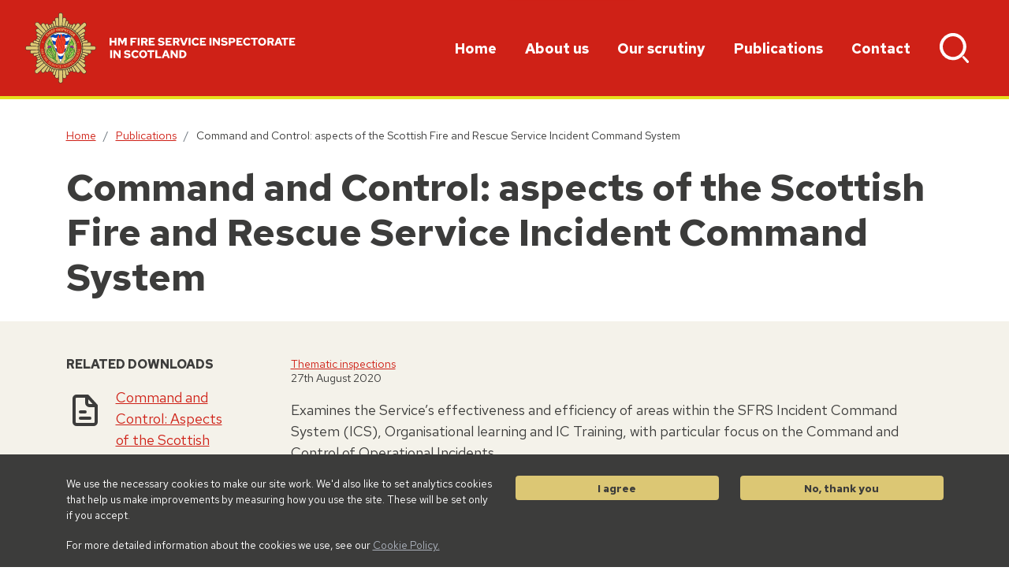

--- FILE ---
content_type: text/html; charset=utf-8
request_url: https://www.hmfsi.scot/publications/command-and-control-aspects-of-the-scottish-fire-and-rescue-service-incident-command-system/
body_size: 6312
content:
<!DOCTYPE html>
<html class="no-js" lang="en">
<head>
    <meta http-equiv="content-type" content="text/html;charset=UTF-8" />
<meta name="viewport" content="width=device-width, initial-scale=1">
<title>Command and Control: aspects of the Scottish Fire and Rescue Service Incident Command System | HM Fire Service Inspectorate in Scotland</title>

	<link rel="canonical" href="https://www.hmfsi.scot/publications/command-and-control-aspects-of-the-scottish-fire-and-rescue-service-incident-command-system/" />	


<link rel="apple-touch-icon" sizes="180x180" href="/images/favicons/apple-touch-icon.png">
<link rel="icon" type="image/png" sizes="32x32" href="/images/favicons/favicon-32x32.png">
<link rel="icon" type="image/png" sizes="16x16" href="/images/favicons/favicon-16x16.png">
<link rel="manifest" href="/images/favicons/site.webmanifest">
<link rel="mask-icon" color="#cf2117" href="/images/favicons/safari-pinned-tab.svg">
<link rel="shortcut icon" href="/images/favicons/favicon.ico">
<meta name="msapplication-TileColor" content="#ffc40d">
<meta name="msapplication-config" content="/images/favicons/browserconfig.xml">
<meta name="theme-color" content="#ffffff">


<script type='application/ld+json'>
	{
		"@context":"https//schema.org",
		"@type":"WebSite",
		"url":"https://www.hmfsi.scot/publications/command-and-control-aspects-of-the-scottish-fire-and-rescue-service-incident-command-system/",
		"name":"HM Fire Service Inspectorate in Scotland",
		"potentialAction":{
			"@type":"SearchAction",
			"target":"SearchPageUrl",
			"query-input":"required name=search_term_string"
		}
	}
</script>

<script type="application/ld+json">
	{
		"@context":"https//schema.org",
		"@type" : "Organization",
		"url":"https://www.hmfsi.scot/publications/command-and-control-aspects-of-the-scottish-fire-and-rescue-service-incident-command-system/",
		"name":"HM Fire Service Inspectorate in Scotland"
	}
</script>


 
<meta property="og:title" content="Command and Control: aspects of the Scottish Fire and Rescue Service Incident Command System | HM Fire Service Inspectorate in Scotland" />
<meta property="og:type" content="website" />
<meta property="og:url" content="https://www.hmfsi.scot/publications/command-and-control-aspects-of-the-scottish-fire-and-rescue-service-incident-command-system/" />
<meta property="og:site_name" content="HM Fire Service Inspectorate in Scotland" />
<meta property="og:description" content="" />
<meta name="twitter:url" content="https://www.hmfsi.scot/publications/command-and-control-aspects-of-the-scottish-fire-and-rescue-service-incident-command-system/" />
<meta name="twitter:card" content="summary_large_image" />
	<meta name="twitter:site" content="#" /> 
<meta name="twitter:title" content="Command and Control: aspects of the Scottish Fire and Rescue Service Incident Command System | HM Fire Service Inspectorate in Scotland" />
<meta name="twitter:description" content="" /> 
<link rel="preconnect" href="https://fonts.googleapis.com">
<link rel="preconnect" crossorigin href="https://fonts.gstatic.com">
<link rel="stylesheet" href="https://fonts.googleapis.com/css2?family=Red&#x2B;Hat&#x2B;Text:wght@400;700&amp;display=swap">

<link rel="stylesheet" href="/css/global.css" /> 


<script defer src="/scripts/libs/modernizr.js"></script>
<script rel="stylesheet" defer src="/scripts/global.js"></script>

<script src="/App_Plugins/UmbracoForms/Assets/promise-polyfill/dist/polyfill.min.js" type="application/javascript"></script><script src="/App_Plugins/UmbracoForms/Assets/aspnet-client-validation/dist/aspnet-validation.min.js" type="application/javascript"></script>

<!--Header Code - Essential-->
 
</head>
<body> 
    <div class="nav-container">
        <div class="menu-cover"></div>
<header id="bar-header" role="banner">
	<a class="btn btn-primary skip-to-content" href="#main-content">
  		Skip to content
	</a>
	<div class="container">
		<div class="row">

			<div class="col-8 col-lg-4 header-left">
				<a class="logo" href="/" title="Home" >
					<img src="/images/SiteLogo.svg" alt="HM Fire Service Inspectorate in Scotland"/>
				</a>
			</div> 

			<div class="col-4 col-lg-8 header-right">

				<div class="visible-mobile-nav">  
					<button type="button" class="btn menu-open">
							<span class="hamburger">
								<span class="inner"></span>
							</span>
							<span class="visually-hidden">Menu</span>
					</button> 
				</div>

				<div id="bar-nav-main"> 
					<nav class="navbar main-nav">
    <ul class="navbar-nav me-auto mb-2 mb-lg-0 "> 
            <li class="nav-item "> 
                <a class="nav-link command-and-control-aspects-of-the-scottish-fire-and-rescue-service-incident-command-system" href="/"  >
                    Home
                </a> 
            </li>
            <li class="nav-item  dropdown"> 
                <a class="nav-link command-and-control-aspects-of-the-scottish-fire-and-rescue-service-incident-command-system menu-next-level" href="/about-us/"  >
                    About us
				        <span class="mobile-menu-item icon-gecko-chevron-right float-end"></span>
                </a> 
                    <ul class="dropdown-menu level-2"> 
                        <li class="nav-item mobile-menu-item">
                            <button class="nav-link btn-mobilenav menu-close-level">
                                Close <span class="glyphicon icon-gecko-delete float-end"></span>
                             </button>
                        </li>
			            <li class="nav-item mobile-menu-item">
                            <a class="nav-link" href="/about-us/">
                                About us
                           </a>
                        </li> 
                            <li class="nav-item "> 
        <a class="nav-link command-and-control-aspects-of-the-scottish-fire-and-rescue-service-incident-command-system " href="/about-us/what-we-do/" target=""  >
            What we do 
        </a> 
    </li>
    <li class="nav-item "> 
        <a class="nav-link command-and-control-aspects-of-the-scottish-fire-and-rescue-service-incident-command-system " href="/about-us/our-team/" target=""  >
            Our team 
        </a> 
    </li>
    <li class="nav-item "> 
        <a class="nav-link command-and-control-aspects-of-the-scottish-fire-and-rescue-service-incident-command-system " href="/about-us/our-values/" target=""  >
            Our values 
        </a> 
    </li>
    <li class="nav-item "> 
        <a class="nav-link command-and-control-aspects-of-the-scottish-fire-and-rescue-service-incident-command-system " href="/about-us/our-history/" target=""  >
            Our history 
        </a> 
    </li>
 
                    </ul>
            </li>
            <li class="nav-item  dropdown"> 
                <a class="nav-link command-and-control-aspects-of-the-scottish-fire-and-rescue-service-incident-command-system menu-next-level" href="/our-scrutiny/"  >
                    Our scrutiny
				        <span class="mobile-menu-item icon-gecko-chevron-right float-end"></span>
                </a> 
                    <ul class="dropdown-menu level-2"> 
                        <li class="nav-item mobile-menu-item">
                            <button class="nav-link btn-mobilenav menu-close-level">
                                Close <span class="glyphicon icon-gecko-delete float-end"></span>
                             </button>
                        </li>
			            <li class="nav-item mobile-menu-item">
                            <a class="nav-link" href="/our-scrutiny/">
                                Our scrutiny
                           </a>
                        </li> 
                            <li class="nav-item "> 
        <a class="nav-link command-and-control-aspects-of-the-scottish-fire-and-rescue-service-incident-command-system " href="/our-scrutiny/inspection-process/" target=""  >
            Inspection process 
        </a> 
    </li>
    <li class="nav-item "> 
        <a class="nav-link command-and-control-aspects-of-the-scottish-fire-and-rescue-service-incident-command-system " href="/our-scrutiny/service-delivery-area-inspections/" target=""  >
            Service Delivery Area inspections 
        </a> 
    </li>
    <li class="nav-item "> 
        <a class="nav-link command-and-control-aspects-of-the-scottish-fire-and-rescue-service-incident-command-system " href="/our-scrutiny/local-area-inspections/" target=""  >
            Local Area inspections 
        </a> 
    </li>
    <li class="nav-item "> 
        <a class="nav-link command-and-control-aspects-of-the-scottish-fire-and-rescue-service-incident-command-system " href="/our-scrutiny/thematic-inspections/" target=""  >
            Thematic inspections 
        </a> 
    </li>
    <li class="nav-item "> 
        <a class="nav-link command-and-control-aspects-of-the-scottish-fire-and-rescue-service-incident-command-system " href="/our-scrutiny/other-focused-inspections/" target=""  >
            Other Focused Inspections 
        </a> 
    </li>
    <li class="nav-item "> 
        <a class="nav-link command-and-control-aspects-of-the-scottish-fire-and-rescue-service-incident-command-system " href="/our-scrutiny/significant-events/" target=""  >
            Significant events 
        </a> 
    </li>
    <li class="nav-item "> 
        <a class="nav-link command-and-control-aspects-of-the-scottish-fire-and-rescue-service-incident-command-system " href="/our-scrutiny/non-domestic-fire-safety/" target=""  >
            Non-domestic fire safety 
        </a> 
    </li>
 
                    </ul>
            </li>
            <li class="nav-item  active"> 
                <a class="nav-link command-and-control-aspects-of-the-scottish-fire-and-rescue-service-incident-command-system" href="/publications/"  >
                    Publications
                </a> 
            </li>
            <li class="nav-item "> 
                <a class="nav-link command-and-control-aspects-of-the-scottish-fire-and-rescue-service-incident-command-system" href="/contact/"  >
                    Contact
                </a> 
            </li>
    </ul>   
</nav>
  
				</div>

				  

				<div class="visible-search-box">
					<button type="button" class="btn search-open">
						<img src="/images/search-white.svg" alt="Site Search" class="search-icon">	
					</button>
				</div>

			</div>
		</div>
	</div>

	<div class="container">
		<div id="search-form"  class="header-search" role="search">
			<div class="d-flex search-form-wrapper">
	<form action="/search/" class=" search-form">
		<div class="input-group">
			<input value="" class="form-control" type="search" placeholder="Type to search" name="term" aria-label="Search">
			<button class="btn btn-primary" type="submit">Search</button>
		</div>
	</form>
</div> 
		</div>  
	</div>

</header>
        <div id="bar-content" class="bar-page-content  " role="main">

	
<div class="container-lg mb-4">
    <nav aria-label="breadcrumb">
      <ol class="breadcrumb">
              <li class="breadcrumb-item"><a href="/">Home</a></li>
              <li class="breadcrumb-item"><a href="/publications/">Publications</a></li>
      <li class="breadcrumb-item active" aria-current="page">Command and Control: aspects of the Scottish Fire and Rescue Service Incident Command System</li>
      </ol>
    </nav>
</div>
  

                    <div class="container-lg">
                        <div class="page-heading mt-4">
                            <h1>Command and Control: aspects of the Scottish Fire and Rescue Service Incident Command System
                            </h1>
                        </div> 
                    </div> 
 
	

	

		<div class="publication-item-heading">
			<div class="container-lg">
				<div class="row">
					<div class="col-md-3">
							<h2 class="small-heading mb-3">Related Downloads</h2>
							<div class="related-downloads">
								<ul class="related-downloads-list">
										<li class="download-list-item">
											<div class="download-list-item-details">
												<a href="/media/40til4z3/2020-august-command-and-control-aspects-of-the-sfrs-incident-command-system.pdf">Command and Control: Aspects of the Scottish Fire and Rescue Service Incident Command System (1)</a>
												<div class="download-data mt-1">PDF file, size 1.6 MB</div>
											</div>
										</li>
								</ul>
							</div>
					</div>
					<div class="col-md-9">
						<div class="publication-meta small">
                			<div class="meta-data">
	<div class="meta-categories">
			<a href="/publications/cat/thematic-inspections">Thematic inspections</a>
	</div>
	<p class="meta-date">27th August 2020</p> 
</div>
 
  
            			</div>
						<div class="publication-synopsis">
							Examines the Service&#x2019;s effectiveness and efficiency of areas within the SFRS Incident Command System (ICS), Organisational learning and IC Training, with particular focus on the Command and Control of Operational Incidents.
						</div>
					</div>
				</div>
			</div>
		</div>
	
	
	<div class="container-lg mt-4">
		<div class="row"> 


			<div class="col-md-3 ">
				
<div id="sidebar-content" class="main-content">
<div  class="content-block pub-item-page-side-nav item-0">
	<div class="inner-container">

		<div class="d-none d-md-block">
			 
			<ul class="nav flex-column">
				<li class="nav-item  active dropdown">
					<a class="nav-link  active menu-next-level" href="/publications/command-and-control-aspects-of-the-scottish-fire-and-rescue-service-incident-command-system/#content">Acknowledgements</a>
				</li>
					<li class="nav-item ">
						<a class="nav-link command-and-control-aspects-of-the-scottish-fire-and-rescue-service-incident-command-system" href="/publications/command-and-control-aspects-of-the-scottish-fire-and-rescue-service-incident-command-system/1-introduction-and-background/#content">1 Introduction and background</a>
					</li>
					<li class="nav-item ">
						<a class="nav-link command-and-control-aspects-of-the-scottish-fire-and-rescue-service-incident-command-system" href="/publications/command-and-control-aspects-of-the-scottish-fire-and-rescue-service-incident-command-system/2-about-the-inspection/#content">2 About the inspection</a>
					</li>
					<li class="nav-item ">
						<a class="nav-link command-and-control-aspects-of-the-scottish-fire-and-rescue-service-incident-command-system" href="/publications/command-and-control-aspects-of-the-scottish-fire-and-rescue-service-incident-command-system/3-our-findings/#content">3 Our findings</a>
					</li>
					<li class="nav-item ">
						<a class="nav-link command-and-control-aspects-of-the-scottish-fire-and-rescue-service-incident-command-system" href="/publications/command-and-control-aspects-of-the-scottish-fire-and-rescue-service-incident-command-system/4-conclusions/#content">4 Conclusions</a>
					</li>
					<li class="nav-item ">
						<a class="nav-link command-and-control-aspects-of-the-scottish-fire-and-rescue-service-incident-command-system" href="/publications/command-and-control-aspects-of-the-scottish-fire-and-rescue-service-incident-command-system/5-recommendations/#content">5 Recommendations</a>
					</li>
					<li class="nav-item ">
						<a class="nav-link command-and-control-aspects-of-the-scottish-fire-and-rescue-service-incident-command-system" href="/publications/command-and-control-aspects-of-the-scottish-fire-and-rescue-service-incident-command-system/6-glossary-and-abbreviations/#content">6 Glossary and abbreviations</a>
					</li>
					<li class="nav-item ">
						<a class="nav-link command-and-control-aspects-of-the-scottish-fire-and-rescue-service-incident-command-system" href="/publications/command-and-control-aspects-of-the-scottish-fire-and-rescue-service-incident-command-system/appendix-1-sfrs-debrief-process-flowchart/#content">Appendix 1: SFRS debrief process flowchart</a>
					</li>
					<li class="nav-item ">
						<a class="nav-link command-and-control-aspects-of-the-scottish-fire-and-rescue-service-incident-command-system" href="/publications/command-and-control-aspects-of-the-scottish-fire-and-rescue-service-incident-command-system/appendix-2-sfrs-incident-command-development-pathway/#content">Appendix 2: SFRS Incident Command Development Pathway</a>
					</li>
					<li class="nav-item ">
						<a class="nav-link command-and-control-aspects-of-the-scottish-fire-and-rescue-service-incident-command-system" href="/publications/command-and-control-aspects-of-the-scottish-fire-and-rescue-service-incident-command-system/appendix-3-about-hm-fire-service-inspectorate/#content">Appendix 3: About HM Fire Service Inspectorate</a>
					</li>
					<li class="nav-item ">
						<a class="nav-link command-and-control-aspects-of-the-scottish-fire-and-rescue-service-incident-command-system" href="/publications/command-and-control-aspects-of-the-scottish-fire-and-rescue-service-incident-command-system/footnotes/#content">Footnotes</a>
					</li>
			</ul>
		</div>


		<div class="d-block d-md-none">
			<div class="accordion" id="accordionNav">
				<div class="accordion-item">
					<h2 class="accordion-header" id="headingOne">
						<button class="accordion-button collapsed" type="button" data-bs-toggle="collapse" data-bs-target="#collapseOne" aria-expanded="true" aria-controls="collapseOne">
						Choose section
						</button>
					</h2>
   					<div id="collapseOne" class="accordion-collapse collapse" aria-labelledby="headingOne" data-bs-parent="#accordionNav">
      					<div class="accordion-body">
							 
							<ul class="nav flex-column">
								<li class="nav-item  active dropdown">
									<a class="nav-link  active menu-next-level" href="/publications/command-and-control-aspects-of-the-scottish-fire-and-rescue-service-incident-command-system/#content">Acknowledgements</a>
								</li>
								<li class="nav-item ">
									<a class="nav-link command-and-control-aspects-of-the-scottish-fire-and-rescue-service-incident-command-system" href="/publications/command-and-control-aspects-of-the-scottish-fire-and-rescue-service-incident-command-system/1-introduction-and-background/#content">1 Introduction and background</a>
								</li>
								<li class="nav-item ">
									<a class="nav-link command-and-control-aspects-of-the-scottish-fire-and-rescue-service-incident-command-system" href="/publications/command-and-control-aspects-of-the-scottish-fire-and-rescue-service-incident-command-system/2-about-the-inspection/#content">2 About the inspection</a>
								</li>
								<li class="nav-item ">
									<a class="nav-link command-and-control-aspects-of-the-scottish-fire-and-rescue-service-incident-command-system" href="/publications/command-and-control-aspects-of-the-scottish-fire-and-rescue-service-incident-command-system/3-our-findings/#content">3 Our findings</a>
								</li>
								<li class="nav-item ">
									<a class="nav-link command-and-control-aspects-of-the-scottish-fire-and-rescue-service-incident-command-system" href="/publications/command-and-control-aspects-of-the-scottish-fire-and-rescue-service-incident-command-system/4-conclusions/#content">4 Conclusions</a>
								</li>
								<li class="nav-item ">
									<a class="nav-link command-and-control-aspects-of-the-scottish-fire-and-rescue-service-incident-command-system" href="/publications/command-and-control-aspects-of-the-scottish-fire-and-rescue-service-incident-command-system/5-recommendations/#content">5 Recommendations</a>
								</li>
								<li class="nav-item ">
									<a class="nav-link command-and-control-aspects-of-the-scottish-fire-and-rescue-service-incident-command-system" href="/publications/command-and-control-aspects-of-the-scottish-fire-and-rescue-service-incident-command-system/6-glossary-and-abbreviations/#content">6 Glossary and abbreviations</a>
								</li>
								<li class="nav-item ">
									<a class="nav-link command-and-control-aspects-of-the-scottish-fire-and-rescue-service-incident-command-system" href="/publications/command-and-control-aspects-of-the-scottish-fire-and-rescue-service-incident-command-system/appendix-1-sfrs-debrief-process-flowchart/#content">Appendix 1: SFRS debrief process flowchart</a>
								</li>
								<li class="nav-item ">
									<a class="nav-link command-and-control-aspects-of-the-scottish-fire-and-rescue-service-incident-command-system" href="/publications/command-and-control-aspects-of-the-scottish-fire-and-rescue-service-incident-command-system/appendix-2-sfrs-incident-command-development-pathway/#content">Appendix 2: SFRS Incident Command Development Pathway</a>
								</li>
								<li class="nav-item ">
									<a class="nav-link command-and-control-aspects-of-the-scottish-fire-and-rescue-service-incident-command-system" href="/publications/command-and-control-aspects-of-the-scottish-fire-and-rescue-service-incident-command-system/appendix-3-about-hm-fire-service-inspectorate/#content">Appendix 3: About HM Fire Service Inspectorate</a>
								</li>
								<li class="nav-item ">
									<a class="nav-link command-and-control-aspects-of-the-scottish-fire-and-rescue-service-incident-command-system" href="/publications/command-and-control-aspects-of-the-scottish-fire-and-rescue-service-incident-command-system/footnotes/#content">Footnotes</a>
								</li>
							</ul>
	  					</div>
					</div>
				</div>
			</div>
		</div>	
	</div>
</div>  </div>

			</div>
            <div class="col-md-9 "> 
				

	<span id="content"></span>

				
		<div id="main-content" class="main-content">
<div  class="content-block rich-text-editor item-0">
	<div class="inner-container">
		
	<h2 class="content-block-heading">Acknowledgements</h2>

		<div class="item-content"><p>We are grateful to the Scottish Fire and Rescue Service (SFRS) Strategic Leadership Team (SLT), representatives from Response and Resilience (R&amp;R), Service Delivery (SD), Operations Control (OC), Training and Employee Development (TED), Health Safety and Wellbeing (HS&amp;W), the Fire Brigades Union (FBU), Resilience Partners, Industry Partners (Ineos, EnQuest and Diageo), and those other members of staff who provided us with information and contributed constructively to interviews.</p>
<p>The Inspection team members were:</p>
<p>Simon Routh-Jones QFSM – Chief Inspector</p>
<p>Graeme Fraser – Assistant Inspector</p>
<p>Andrew Thomas – Assistant Inspector</p>
<p>Martin Riach – Inspection Support Manager</p>
<p>A quality assurance process helped us by challenging a draft of the report. Quality assurance was carried out by Assistant Inspector Richard Gorst who had no participation in the inspection.</p>
<p>All the members of the inspection team contributed to the development of this report and the quality assurance provided a professional challenge to the contents, assumptions and conclusions made. However, the Chief Inspector takes sole responsibility for the report, its contents and conclusions.</p>
<p>Our report reflects the circumstance at the time of our visits and interviews which were undertaken between June and December 2019. The SFRS is continuing to change and evolve, consequently material changes may have occurred since the writing of this report.</p>
<p>Laid before the Scottish Parliament by HM Chief Inspector of the Scottish Fire and Rescue Service under section 43C(5) of the Fire (Scotland) Act 2005 SG/2020/85</p>
<h3>To Contact Us</h3>
<p><strong>Telephone</strong> +44 (0) 131 244 3275<br /><strong>Email</strong> <a rel="noopener" href="mailto:HMFSI@gov.scot" target="_blank">HMFSI@gov.scot</a></p></div>
	</div>
</div>		</div>

				
 
 



	
<div class="pub-navigation-arrows d-block d-sm-flex justify-content-between">
	<div class="pub-arrow previous-arrow d-flex">
	</div>
	<div class="pub-arrow next-arrow d-flex justify-content-end text-end">
			<div>
				<div class="pub-arrow-label small-heading">Next</div>
				<div><a href="/publications/command-and-control-aspects-of-the-scottish-fire-and-rescue-service-incident-command-system/1-introduction-and-background/#content">1 Introduction and background</a></div>
			</div>
			<span class="glyphicon icon-gecko-chevron-right"></span>
	</div>

</div>

			</div>
		</div>
	</div> 
</div> 
        <footer class="mt-auto">


    <div class="container main-footer">

                <div>
                       	<div class="footer-links">
                            <div class="d-flex flex-column flex-sm-row flew-wrap justify-content-center">
                                    <div class="d-flex justify-content-center px-3 footer-link">
										<a href="/accessibility-statement/">Accessibility</a>
                                    </div>
                                    <div class="d-flex justify-content-center px-3 footer-link">
										<a href="/data-protection/">Data Protection</a>
                                    </div>
                                    <div class="d-flex justify-content-center px-3 footer-link">
										<a href="/freedom-of-information/">Freedom of Information</a>
                                    </div>
                                    <div class="d-flex justify-content-center px-3 footer-link">
										<a href="/cookie-policy/">Cookie Policy</a>
                                    </div>
                                    <div class="d-flex justify-content-center px-3 footer-link">
										<a href="/site-map/">Site Map</a>
                                    </div>
							</div>
                        </div>
                </div>
            
            <div class="d-flex justify-content-center">
                <div class="small">
                    &copy; 2026 HM Fire Service Inspectorate in Scotland 
                </div>
            </div>
    </div>
</footer>

<!--Body Footer Code - Essential-->
 
        <div class="cookie-message" role="region">
    <div class="container pt-4  "> 
        <div class="row">
            <div class="col-sm-12 col-md-6">
                <p id="ccc-intro">We use the necessary cookies to make our site work. We'd also like to set analytics cookies that help us make improvements by measuring how you use the site. These will be set only if you accept.</p>
<div id="ccc-statement">
<p>For more detailed information about the cookies we use, see our <a href="/cookie-policy/" title="Cookie Policy">Cookie Policy.</a></p>
</div>
<div id="ccc-statement"></div>
            </div>
            <div class="col-sm-6 col-md-3">
                <button class="cookie-accept-all btn-secondary btn btn-sm col-12">I agree</button> 
            </div>
             <div class="col-sm-6 col-md-3">
                <button class="cookie-minimum-only  btn-secondary btn btn-sm col-12">No, thank you</button>
            </div>
        </div>
    </div> 
</div>  
    </div>
</body>
</html>

--- FILE ---
content_type: image/svg+xml
request_url: https://www.hmfsi.scot/images/SiteLogo.svg
body_size: 48048
content:
<svg xmlns="http://www.w3.org/2000/svg" width="343.436" height="90.335" viewBox="0 0 343.436 90.335">
  <g id="SiteLogo" transform="translate(-106 -86.035)">
    <g id="LogoText" transform="translate(66 59.203)">
      <path id="Path_380" data-name="Path 380" d="M1.972,17.281V7.358H4.41v9.923Zm4.366,0V7.358h2.3l4.409,6.011L13,7.358h2.3v9.923H13.143l-4.55-6.209.043,6.209Zm17.394.156a6.562,6.562,0,0,1-2.24-.383,7.977,7.977,0,0,1-2.055-1.12l1.247-1.8a9.672,9.672,0,0,0,1.758,1.021,3.806,3.806,0,0,0,1.46.3,2.675,2.675,0,0,0,.9-.135,1.37,1.37,0,0,0,.581-.369.8.8,0,0,0,.206-.546.814.814,0,0,0-.291-.673,2.322,2.322,0,0,0-1.014-.361L22.173,13a2.994,2.994,0,0,1-1.807-.907,2.548,2.548,0,0,1-.631-1.758A2.933,2.933,0,0,1,20.2,8.669a3.008,3.008,0,0,1,1.354-1.084A5.324,5.324,0,0,1,23.675,7.2a7.209,7.209,0,0,1,2.226.347,5.766,5.766,0,0,1,1.843.957l-1.233,1.772a5.634,5.634,0,0,0-1.446-.822,4.309,4.309,0,0,0-1.517-.269,2.474,2.474,0,0,0-.822.12,1.158,1.158,0,0,0-.517.333.733.733,0,0,0-.177.482.7.7,0,0,0,.262.588,2.046,2.046,0,0,0,.858.319l1.985.34a3.759,3.759,0,0,1,2.112.95,2.514,2.514,0,0,1,.723,1.857,2.887,2.887,0,0,1-.517,1.7,3.378,3.378,0,0,1-1.467,1.148A5.647,5.647,0,0,1,23.732,17.437Zm10.448,0a5.361,5.361,0,0,1-2.055-.39,5.2,5.2,0,0,1-1.666-1.084,4.929,4.929,0,0,1-1.113-1.63,5.321,5.321,0,0,1,0-4.033,4.948,4.948,0,0,1,1.113-1.623,5.2,5.2,0,0,1,1.666-1.084A5.361,5.361,0,0,1,34.18,7.2a5.238,5.238,0,0,1,1.552.234,5.323,5.323,0,0,1,1.4.666,4.114,4.114,0,0,1,1.07,1.028l-1.644,1.559A3.313,3.313,0,0,0,35.484,9.7a2.671,2.671,0,0,0-1.3-.326,2.544,2.544,0,0,0-1.928.843,2.954,2.954,0,0,0-.574.936,3.43,3.43,0,0,0,0,2.339,2.954,2.954,0,0,0,.574.936,2.544,2.544,0,0,0,1.928.843,2.626,2.626,0,0,0,1.3-.333,3.449,3.449,0,0,0,1.077-.985l1.644,1.559a4.332,4.332,0,0,1-1.07,1.021,5.268,5.268,0,0,1-2.956.907Zm9.753,0a5.181,5.181,0,0,1-2.013-.39,5.035,5.035,0,0,1-2.729-2.722,5.356,5.356,0,0,1,0-4.012A5.035,5.035,0,0,1,41.92,7.592a5.392,5.392,0,0,1,4.026,0,5.035,5.035,0,0,1,2.729,2.722,5.356,5.356,0,0,1,0,4.012,5.035,5.035,0,0,1-2.729,2.722A5.181,5.181,0,0,1,43.933,17.437Zm0-2.169a2.453,2.453,0,0,0,1.871-.843,2.99,2.99,0,0,0,.553-.936,3.545,3.545,0,0,0,0-2.339,2.99,2.99,0,0,0-.553-.936,2.486,2.486,0,0,0-3.742,0,2.989,2.989,0,0,0-.553.936,3.545,3.545,0,0,0,0,2.339,2.989,2.989,0,0,0,.553.936,2.453,2.453,0,0,0,1.871.843Zm8.619,2.013V9.442h-3.19V7.358h8.817V9.442H54.99v7.839Zm6.889,0V7.358h2.438V15.2H66.8v2.084Zm8.109,0,3.87-9.923H74.2l3.813,9.923H75.375l-.822-2.367H70.923l-.836,2.367Zm4.04-4.253H73.9L72.752,9.739ZM79,17.281V7.358h2.3l4.409,6.011-.043-6.011h2.3v9.923H85.808l-4.55-6.209.043,6.209ZM92.471,15.2h1.6a2.14,2.14,0,0,0,1.247-.383,2.741,2.741,0,0,0,.886-1.042,3.351,3.351,0,0,0,0-2.913,2.754,2.754,0,0,0-.886-1.035,2.14,2.14,0,0,0-1.247-.383h-1.6Zm-2.438,2.084V7.358h4.04a4.929,4.929,0,0,1,1.949.383A5.038,5.038,0,0,1,97.609,8.8a4.953,4.953,0,0,1,0,7.031A5.038,5.038,0,0,1,96.022,16.9a4.929,4.929,0,0,1-1.949.383Z" transform="translate(146 67.681)" fill="#fff"/>
      <path id="Path_382" data-name="Path 382" d="M1.224-2.719v-9.923H3.662v3.856H7.674v-3.856h2.438v9.923H7.674V-6.646H3.662v3.927Zm10.816,0v-9.923H15.1l2.4,4.763,2.382-4.763h3.062v9.923h-2.3V-9.453L17.47-3.428,14.28-9.509v6.79Zm15.877,0v-9.923h7.556V-10.6H30.355v1.956h3.572V-6.66H30.355v3.941Zm9.115,0v-9.923H39.47v9.923Zm4.366,0v-9.923h4.82a3.945,3.945,0,0,1,1.815.4,3.065,3.065,0,0,1,1.24,1.12,3.029,3.029,0,0,1,.447,1.637,2.888,2.888,0,0,1-.5,1.68,3.119,3.119,0,0,1-1.34,1.1l2.084,3.983H47.239l-1.8-3.643h-1.6v3.643Zm2.438-5.557h2.155a1.282,1.282,0,0,0,.914-.326,1.113,1.113,0,0,0,.347-.851,1.108,1.108,0,0,0-.347-.858,1.3,1.3,0,0,0-.914-.319H43.837Zm7.386,5.557v-9.923h7.5V-10.6H53.66v1.885h3.572v1.985H53.66v1.97h5.117v2.041Zm15.693.156a6.562,6.562,0,0,1-2.24-.383,7.977,7.977,0,0,1-2.055-1.12l1.247-1.8a9.671,9.671,0,0,0,1.758,1.021,3.806,3.806,0,0,0,1.46.3,2.675,2.675,0,0,0,.9-.135,1.37,1.37,0,0,0,.581-.369.8.8,0,0,0,.206-.546.814.814,0,0,0-.291-.673,2.322,2.322,0,0,0-1.014-.361L65.355-7a2.994,2.994,0,0,1-1.807-.907,2.548,2.548,0,0,1-.631-1.758,2.933,2.933,0,0,1,.468-1.666,3.008,3.008,0,0,1,1.354-1.084,5.324,5.324,0,0,1,2.119-.383,7.209,7.209,0,0,1,2.226.347,5.766,5.766,0,0,1,1.843.957L69.693-9.722a5.634,5.634,0,0,0-1.446-.822,4.309,4.309,0,0,0-1.517-.269,2.474,2.474,0,0,0-.822.12,1.158,1.158,0,0,0-.517.333.733.733,0,0,0-.177.482.7.7,0,0,0,.262.588,2.046,2.046,0,0,0,.858.319l1.985.34a3.759,3.759,0,0,1,2.112.95,2.514,2.514,0,0,1,.723,1.857,2.887,2.887,0,0,1-.517,1.7,3.378,3.378,0,0,1-1.467,1.148A5.647,5.647,0,0,1,66.915-2.563ZM72.6-2.719v-9.923h7.5V-10.6H75.038v1.885H78.61v1.985H75.038v1.97h5.117v2.041Zm9.328,0v-9.923h4.82a3.945,3.945,0,0,1,1.815.4,3.065,3.065,0,0,1,1.24,1.12,3.029,3.029,0,0,1,.447,1.637,2.888,2.888,0,0,1-.5,1.68,3.119,3.119,0,0,1-1.34,1.1l2.084,3.983H87.767l-1.8-3.643h-1.6v3.643Zm2.438-5.557H86.52a1.282,1.282,0,0,0,.914-.326,1.113,1.113,0,0,0,.347-.851,1.108,1.108,0,0,0-.347-.858,1.3,1.3,0,0,0-.914-.319H84.365Zm9.909,5.557-3.813-9.923H93.1L95.72-5.256l2.665-7.386h2.537l-3.87,9.923Zm7.5,0v-9.923h2.438v9.923Zm9.129.156a5.361,5.361,0,0,1-2.055-.39,5.2,5.2,0,0,1-1.666-1.084,4.928,4.928,0,0,1-1.113-1.63,5.1,5.1,0,0,1-.4-2.013,5.085,5.085,0,0,1,.4-2.02,4.948,4.948,0,0,1,1.113-1.623,5.2,5.2,0,0,1,1.666-1.084,5.361,5.361,0,0,1,2.055-.39,5.238,5.238,0,0,1,1.552.234,5.323,5.323,0,0,1,1.4.666,4.113,4.113,0,0,1,1.07,1.028l-1.644,1.559a3.312,3.312,0,0,0-1.077-.992,2.671,2.671,0,0,0-1.3-.326,2.581,2.581,0,0,0-1.07.22,2.584,2.584,0,0,0-.858.624,2.955,2.955,0,0,0-.574.936,3.217,3.217,0,0,0-.206,1.17,3.217,3.217,0,0,0,.206,1.17,2.955,2.955,0,0,0,.574.936,2.584,2.584,0,0,0,.858.624,2.581,2.581,0,0,0,1.07.22,2.626,2.626,0,0,0,1.3-.333,3.449,3.449,0,0,0,1.077-.985l1.644,1.559a4.332,4.332,0,0,1-1.07,1.021,5.2,5.2,0,0,1-1.4.673A5.238,5.238,0,0,1,110.9-2.563Zm5.3-.156v-9.923h7.5V-10.6h-5.061v1.885h3.572v1.985h-3.572v1.97h5.117v2.041Zm12.092,0v-9.923h2.438v9.923Zm4.366,0v-9.923h2.3l4.409,6.011-.043-6.011h2.3v9.923h-2.155l-4.55-6.209.043,6.209Zm14.488.156a6.562,6.562,0,0,1-2.24-.383,7.977,7.977,0,0,1-2.055-1.12l1.247-1.8a9.672,9.672,0,0,0,1.758,1.021,3.806,3.806,0,0,0,1.46.3,2.675,2.675,0,0,0,.9-.135,1.37,1.37,0,0,0,.581-.369.8.8,0,0,0,.206-.546.814.814,0,0,0-.291-.673,2.322,2.322,0,0,0-1.014-.361L145.591-7a2.994,2.994,0,0,1-1.807-.907,2.548,2.548,0,0,1-.631-1.758,2.933,2.933,0,0,1,.468-1.666,3.008,3.008,0,0,1,1.354-1.084,5.324,5.324,0,0,1,2.119-.383,7.209,7.209,0,0,1,2.226.347,5.766,5.766,0,0,1,1.843.957l-1.233,1.772a5.634,5.634,0,0,0-1.446-.822,4.309,4.309,0,0,0-1.517-.269,2.474,2.474,0,0,0-.822.12,1.158,1.158,0,0,0-.517.333.733.733,0,0,0-.177.482.7.7,0,0,0,.262.588,2.046,2.046,0,0,0,.858.319l1.985.34a3.759,3.759,0,0,1,2.112.95,2.514,2.514,0,0,1,.723,1.857,2.887,2.887,0,0,1-.517,1.7A3.378,3.378,0,0,1,149.4-2.974,5.647,5.647,0,0,1,147.15-2.563Zm5.685-.156v-9.923h4.848a3.833,3.833,0,0,1,1.85.425,3.075,3.075,0,0,1,1.219,1.162,3.272,3.272,0,0,1,.432,1.687,3.088,3.088,0,0,1-.432,1.616A3.107,3.107,0,0,1,159.533-6.6a3.833,3.833,0,0,1-1.85.425h-2.41v3.459Zm2.438-5.4h1.97a1.516,1.516,0,0,0,1.113-.361,1.222,1.222,0,0,0,.361-.9,1.2,1.2,0,0,0-.361-.893,1.513,1.513,0,0,0-1.1-.354h-1.985Zm7.485,5.4v-9.923h7.5V-10.6H165.2v1.885h3.572v1.985H165.2v1.97h5.117v2.041Zm13.595.156a5.361,5.361,0,0,1-2.055-.39,5.2,5.2,0,0,1-1.666-1.084,4.928,4.928,0,0,1-1.113-1.63,5.1,5.1,0,0,1-.4-2.013,5.085,5.085,0,0,1,.4-2.02,4.948,4.948,0,0,1,1.113-1.623,5.2,5.2,0,0,1,1.666-1.084,5.361,5.361,0,0,1,2.055-.39,5.238,5.238,0,0,1,1.552.234,5.323,5.323,0,0,1,1.4.666,4.113,4.113,0,0,1,1.07,1.028l-1.644,1.559a3.312,3.312,0,0,0-1.077-.992,2.671,2.671,0,0,0-1.3-.326,2.582,2.582,0,0,0-1.07.22,2.584,2.584,0,0,0-.858.624,2.955,2.955,0,0,0-.574.936,3.217,3.217,0,0,0-.206,1.17,3.217,3.217,0,0,0,.206,1.17,2.955,2.955,0,0,0,.574.936,2.584,2.584,0,0,0,.858.624,2.582,2.582,0,0,0,1.07.22,2.626,2.626,0,0,0,1.3-.333,3.449,3.449,0,0,0,1.077-.985l1.644,1.559a4.331,4.331,0,0,1-1.07,1.021,5.2,5.2,0,0,1-1.4.673A5.238,5.238,0,0,1,176.352-2.563Zm7.825-.156v-7.839h-3.19v-2.084h8.817v2.084h-3.19v7.839Zm11.057.156a5.181,5.181,0,0,1-2.013-.39,5.023,5.023,0,0,1-1.637-1.092,5.042,5.042,0,0,1-1.092-1.63,5.128,5.128,0,0,1-.39-2.006,5.128,5.128,0,0,1,.39-2.006,5.042,5.042,0,0,1,1.092-1.63,5.023,5.023,0,0,1,1.637-1.092,5.181,5.181,0,0,1,2.013-.39,5.181,5.181,0,0,1,2.013.39,5.023,5.023,0,0,1,1.637,1.092,5.042,5.042,0,0,1,1.092,1.63,5.128,5.128,0,0,1,.39,2.006,5.128,5.128,0,0,1-.39,2.006,5.042,5.042,0,0,1-1.092,1.63,5.023,5.023,0,0,1-1.637,1.092A5.181,5.181,0,0,1,195.234-2.563Zm0-2.169a2.465,2.465,0,0,0,1.035-.22,2.458,2.458,0,0,0,.836-.624,2.989,2.989,0,0,0,.553-.936,3.32,3.32,0,0,0,.2-1.17,3.32,3.32,0,0,0-.2-1.17,2.989,2.989,0,0,0-.553-.936,2.458,2.458,0,0,0-.836-.624,2.465,2.465,0,0,0-1.035-.22,2.465,2.465,0,0,0-1.035.22,2.458,2.458,0,0,0-.836.624,2.989,2.989,0,0,0-.553.936,3.32,3.32,0,0,0-.2,1.17,3.32,3.32,0,0,0,.2,1.17,2.989,2.989,0,0,0,.553.936,2.458,2.458,0,0,0,.836.624A2.465,2.465,0,0,0,195.234-4.732Zm6.734,2.013v-9.923h4.82a3.945,3.945,0,0,1,1.814.4,3.065,3.065,0,0,1,1.24,1.12,3.029,3.029,0,0,1,.447,1.637,2.888,2.888,0,0,1-.5,1.68,3.119,3.119,0,0,1-1.34,1.1l2.084,3.983h-2.722l-1.8-3.643h-1.6v3.643Zm2.438-5.557h2.155a1.282,1.282,0,0,0,.914-.326,1.113,1.113,0,0,0,.347-.851,1.108,1.108,0,0,0-.347-.858,1.3,1.3,0,0,0-.914-.319h-2.155Zm6.45,5.557,3.87-9.923H217.5l3.813,9.923h-2.637l-.822-2.367H214.23l-.836,2.367Zm4.04-4.253h2.311l-1.148-3.289Zm8.094,4.253v-7.839H219.8v-2.084h8.817v2.084h-3.19v7.839Zm6.889,0v-9.923h7.5V-10.6h-5.061v1.885h3.572v1.985h-3.572v1.97h5.117v2.041Z" transform="translate(146 71.681)" fill="#fff"/>
    </g>
    <g id="LogoBadge" transform="translate(-570 -11.65)">
      <path id="Path_132" data-name="Path 132" d="M14.631-35.655A28.178,28.178,0,0,1,42.809-63.833,28.178,28.178,0,0,1,70.987-35.655,28.178,28.178,0,0,1,42.809-7.477,28.178,28.178,0,0,1,14.631-35.655" transform="translate(678.166 178.569)" fill="#dcc774"/>
      <path id="Path_133" data-name="Path 133" d="M42.809-64.072a28.211,28.211,0,0,1,11.057,2.235A28.345,28.345,0,0,1,62.9-55.745a28.345,28.345,0,0,1,6.092,9.033,28.211,28.211,0,0,1,2.235,11.057A28.211,28.211,0,0,1,68.991-24.6,28.345,28.345,0,0,1,62.9-15.565a28.345,28.345,0,0,1-9.033,6.092A28.211,28.211,0,0,1,42.809-7.238,28.211,28.211,0,0,1,31.752-9.473a28.345,28.345,0,0,1-9.033-6.092A28.345,28.345,0,0,1,16.626-24.6a28.211,28.211,0,0,1-2.235-11.057,28.211,28.211,0,0,1,2.235-11.057,28.345,28.345,0,0,1,6.092-9.033,28.345,28.345,0,0,1,9.033-6.092A28.211,28.211,0,0,1,42.809-64.072Zm0,56.356a27.736,27.736,0,0,0,10.871-2.2A27.87,27.87,0,0,0,62.56-15.9a27.87,27.87,0,0,0,5.99-8.881,27.736,27.736,0,0,0,2.2-10.871,27.736,27.736,0,0,0-2.2-10.871,27.87,27.87,0,0,0-5.99-8.881,27.87,27.87,0,0,0-8.881-5.99,27.736,27.736,0,0,0-10.871-2.2,27.736,27.736,0,0,0-10.871,2.2,27.87,27.87,0,0,0-8.881,5.99,27.87,27.87,0,0,0-5.99,8.881,27.736,27.736,0,0,0-2.2,10.871,27.736,27.736,0,0,0,2.2,10.871,27.87,27.87,0,0,0,5.99,8.881,27.87,27.87,0,0,0,8.881,5.99A27.736,27.736,0,0,0,42.809-7.716Z" transform="translate(678.166 178.569)" fill="#221e1f"/>
      <path id="Path_134" data-name="Path 134" d="M16.095-35.95A26.535,26.535,0,0,1,42.631-62.487,26.536,26.536,0,0,1,69.167-35.95,26.536,26.536,0,0,1,42.631-9.414,26.535,26.535,0,0,1,16.095-35.95" transform="translate(678.383 178.768)" fill="#cf2117"/>
      <path id="Path_135" data-name="Path 135" d="M42.631-62.726A26.581,26.581,0,0,1,53.049-60.62a26.708,26.708,0,0,1,8.511,5.74,26.708,26.708,0,0,1,5.74,8.511A26.581,26.581,0,0,1,69.406-35.95,26.581,26.581,0,0,1,67.3-25.532a26.708,26.708,0,0,1-5.74,8.511,26.708,26.708,0,0,1-8.511,5.74A26.581,26.581,0,0,1,42.631-9.175a26.581,26.581,0,0,1-10.418-2.106,26.708,26.708,0,0,1-8.511-5.74,26.708,26.708,0,0,1-5.74-8.511A26.581,26.581,0,0,1,15.856-35.95a26.581,26.581,0,0,1,2.106-10.418A26.708,26.708,0,0,1,23.7-54.88a26.708,26.708,0,0,1,8.511-5.74A26.581,26.581,0,0,1,42.631-62.726Zm0,53.072a26.106,26.106,0,0,0,10.232-2.068,26.232,26.232,0,0,0,8.359-5.638,26.232,26.232,0,0,0,5.638-8.359A26.106,26.106,0,0,0,68.928-35.95,26.106,26.106,0,0,0,66.86-46.182a26.232,26.232,0,0,0-5.638-8.359,26.232,26.232,0,0,0-8.359-5.638,26.106,26.106,0,0,0-10.232-2.068A26.106,26.106,0,0,0,32.4-60.18a26.232,26.232,0,0,0-8.359,5.638A26.232,26.232,0,0,0,18.4-46.182,26.106,26.106,0,0,0,16.334-35.95,26.106,26.106,0,0,0,18.4-25.719a26.232,26.232,0,0,0,5.638,8.359A26.232,26.232,0,0,0,32.4-11.721,26.106,26.106,0,0,0,42.631-9.653Z" transform="translate(678.383 178.768)" fill="#221e1f"/>
      <path id="Path_136" data-name="Path 136" d="M20.956-36.533A20.932,20.932,0,0,1,41.889-57.465,20.933,20.933,0,0,1,62.822-36.533,20.933,20.933,0,0,1,41.889-15.6,20.932,20.932,0,0,1,20.956-36.533" transform="translate(679.103 179.512)" fill="#dcc774"/>
      <path id="Path_137" data-name="Path 137" d="M41.889-57.7a21.019,21.019,0,0,1,8.238,1.665,21.119,21.119,0,0,1,6.73,4.539A21.118,21.118,0,0,1,61.4-44.77a21.018,21.018,0,0,1,1.665,8.238A21.018,21.018,0,0,1,61.4-28.295a21.118,21.118,0,0,1-4.539,6.73,21.119,21.119,0,0,1-6.73,4.539,21.019,21.019,0,0,1-8.238,1.665,21.019,21.019,0,0,1-8.238-1.665,21.119,21.119,0,0,1-6.73-4.539,21.118,21.118,0,0,1-4.539-6.73,21.018,21.018,0,0,1-1.665-8.238,21.018,21.018,0,0,1,1.665-8.238,21.118,21.118,0,0,1,4.539-6.73,21.119,21.119,0,0,1,6.73-4.539A21.019,21.019,0,0,1,41.889-57.7Zm0,41.865a20.544,20.544,0,0,0,8.052-1.627A20.643,20.643,0,0,0,56.519-21.9a20.642,20.642,0,0,0,4.437-6.578,20.542,20.542,0,0,0,1.627-8.051,20.542,20.542,0,0,0-1.627-8.051,20.642,20.642,0,0,0-4.437-6.578A20.643,20.643,0,0,0,49.941-55.6a20.544,20.544,0,0,0-8.052-1.627A20.544,20.544,0,0,0,33.838-55.6a20.643,20.643,0,0,0-6.578,4.437,20.642,20.642,0,0,0-4.437,6.578A20.542,20.542,0,0,0,21.2-36.533a20.542,20.542,0,0,0,1.627,8.051A20.642,20.642,0,0,0,27.259-21.9a20.643,20.643,0,0,0,6.578,4.437A20.544,20.544,0,0,0,41.889-15.839Z" transform="translate(679.103 179.512)" fill="#221e1f"/>
      <path id="Path_138" data-name="Path 138" d="M22.126-36.742A19.666,19.666,0,0,1,41.793-56.408,19.666,19.666,0,0,1,61.459-36.742,19.666,19.666,0,0,1,41.793-17.076,19.666,19.666,0,0,1,22.126-36.742" transform="translate(679.276 179.668)" fill="#dcc774"/>
      <path id="Path_139" data-name="Path 139" d="M41.793-56.568a19.682,19.682,0,0,1,7.714,1.559,19.776,19.776,0,0,1,6.3,4.25,19.776,19.776,0,0,1,4.25,6.3,19.682,19.682,0,0,1,1.559,7.714,19.682,19.682,0,0,1-1.559,7.714,19.776,19.776,0,0,1-4.25,6.3,19.776,19.776,0,0,1-6.3,4.25,19.682,19.682,0,0,1-7.714,1.559,19.682,19.682,0,0,1-7.714-1.559,19.776,19.776,0,0,1-6.3-4.25,19.776,19.776,0,0,1-4.25-6.3,19.682,19.682,0,0,1-1.559-7.714,19.682,19.682,0,0,1,1.559-7.714,19.776,19.776,0,0,1,4.25-6.3,19.776,19.776,0,0,1,6.3-4.25A19.682,19.682,0,0,1,41.793-56.568Zm0,39.332a19.365,19.365,0,0,0,7.59-1.534,19.458,19.458,0,0,0,6.2-4.182,19.458,19.458,0,0,0,4.182-6.2,19.365,19.365,0,0,0,1.534-7.59,19.365,19.365,0,0,0-1.534-7.59,19.458,19.458,0,0,0-4.182-6.2,19.458,19.458,0,0,0-6.2-4.182,19.365,19.365,0,0,0-7.59-1.534,19.365,19.365,0,0,0-7.59,1.534A19.458,19.458,0,0,0,28-50.533a19.458,19.458,0,0,0-4.182,6.2,19.365,19.365,0,0,0-1.534,7.59,19.365,19.365,0,0,0,1.534,7.59A19.458,19.458,0,0,0,28-22.952a19.458,19.458,0,0,0,6.2,4.182A19.365,19.365,0,0,0,41.793-17.235Z" transform="translate(679.276 179.668)" fill="#221e1f"/>
      <path id="Path_140" data-name="Path 140" d="M27.976-51.489a18.541,18.541,0,0,1,12.855-4.9,18.7,18.7,0,0,1,12.9,4.767c.154.135-12.9,34.079-12.9,34.082S27.974-51.531,27.976-51.489" transform="translate(680.142 179.67)" fill="#fff"/>
      <path id="Path_141" data-name="Path 141" d="M53.187-50c.017,0,.677-1.668.67-1.677a14.867,14.867,0,0,0-3.445-2.592c-.412-.056-1.251.58-2.6.538-1.184-.036-1.821-1.094-3.444-1.077-1.466.016-1.936,1.08-3.394,1.069-1.6-.011-1.878-1.047-3.592-1.048-1.519,0-2.038,1.158-3.374,1.119-1.186-.034-2.168-.782-2.6-.572-2.77,1.358-3.3,2.561-3.2,2.715a10.378,10.378,0,0,0,.351,1.479,3.935,3.935,0,0,1,2.081-.753c1.492-.025,1.85,1.047,3.547,1.134,1.567.079,2.474-1.013,3.528-1.063,1.138-.055,1.426,1.8,2.936,1.825,1.308.023,2.279-1.847,3.626-1.936,1.442-.1,2.052,1.2,3.634,1.148,1.7-.051,2.054-1.117,3.6-1.072,1.256.037,1.22.7,1.677.762" transform="translate(680.175 179.905)" fill="#0047ba"/>
      <path id="Path_142" data-name="Path 142" d="M51.365-47.523c-1.647-.157-1.812,1.047-3.489,1.076-1.185.021-2.076-1.2-3.7-1.186-1.466.013-1.931,1.2-3.39,1.178-1.6-.018-1.882-1.17-3.6-1.177-1.519,0-1.858,1.323-3.193,1.246-1.683-.1-2.35-1.115-3.572-1.232-.475-.046-.481.064-.519.2a41.021,41.021,0,0,0,1.6,4.62c.457,0,.807.753,2.505.854,1.567.094,2.472-1.118,3.526-1.171,1.138-.057,1.654,1.153,3.164,1.187,1.309.029,1.14-.638,2.487-.734,1.441-.1,3,1.084,4.547.731,1.127-.257,1.491-.747,1.949-.611.059.018,1.937-4.958,1.68-4.983" transform="translate(680.428 180.967)" fill="#0047ba"/>
      <path id="Path_143" data-name="Path 143" d="M47.486-39.18c-1.5,1.743-3-.086-4.621-.072-1.467.013-1.188,1.047-2.647,1.028-1.6-.021-1.037-.936-2.752-.944-1.519-.007-2.6,1.049-4.529-.178a39.9,39.9,0,0,0,2.05,4.991,6.7,6.7,0,0,0,3.119.544c1.137-.059.522.265,2.032.3,1.308.032,1.1-.3,2.451-.394,1.441-.1,1.96.145,2.781-.382a48.181,48.181,0,0,0,2.116-4.894" transform="translate(680.875 182.194)" fill="#0047ba"/>
      <path id="Path_144" data-name="Path 144" d="M43.2-30.631c-1.464-.777-2,.9-3.473.842-1.145-.045-2.337-1.711-3.527-.8-.039.031,1.391,3.581,1.419,3.614a2.718,2.718,0,0,0,2.189.823c1.3-.059,1.607-.716,1.974-.823a25.6,25.6,0,0,0,1.418-3.66" transform="translate(681.36 183.451)" fill="#0047ba"/>
      <path id="Path_145" data-name="Path 145" d="M42.042-33.637c0,.543-.9.949-2.482.949s-2.436-.349-2.436-.892.858-1.076,2.436-1.076,2.482.475,2.482,1.018" transform="translate(681.496 182.889)" fill="#ae2811"/>
      <path id="Path_146" data-name="Path 146" d="M23.807-56.518c-.1.087-5.783-6.673-5.833-6.77-1.533-3.019,2.973-4.859,4.12-2.677.468.891,4.572,7.274,4.572,7.274-1.257.961-1.921,1.327-2.859,2.173" transform="translate(678.615 178.112)" fill="#dcc774"/>
      <path id="Path_147" data-name="Path 147" d="M23.8-56.279c-.134,0-.166,0-1.154-1.126-.5-.565-1.183-1.363-1.987-2.308-.623-.732-2.844-3.355-2.9-3.467a2.554,2.554,0,0,1,.013-2.569,3.141,3.141,0,0,1,2.607-1.412,2.08,2.08,0,0,1,1.924,1.082c.458.872,4.52,7.192,4.561,7.256l.119.185-.175.134c-.476.364-.871.646-1.22.894a16.4,16.4,0,0,0-1.624,1.267l-.068.062Zm-5.625-7.134c.3.4,4.768,5.689,5.626,6.576A18.01,18.01,0,0,1,25.314-58c.3-.215.638-.455,1.031-.751-.692-1.077-4.034-6.292-4.463-7.106a1.623,1.623,0,0,0-1.5-.827,2.647,2.647,0,0,0-2.2,1.184A2.062,2.062,0,0,0,18.179-63.412Z" transform="translate(678.615 178.112)" fill="#221e1f"/>
      <path id="Path_148" data-name="Path 148" d="M41.771-14.749c.129-.02.36,14.057.251,14.6-.641,3.2-4.849,2.288-5.032-.183-.075-1,.457-14.4.457-14.4a31.605,31.605,0,0,0,4.324-.023" transform="translate(681.476 185.836)" fill="#dcc774"/>
      <path id="Path_149" data-name="Path 149" d="M41.883-14.988l.074.089c.071.086.1.119.163,2.416.036,1.283.074,3.019.1,4.887.012.723.116,7.071.031,7.5a2.833,2.833,0,0,1-.982,1.713,2.572,2.572,0,0,1-1.611.536,3.168,3.168,0,0,1-1.922-.663,2.514,2.514,0,0,1-.99-1.8c-.075-1.005.435-13.876.456-14.424l.009-.23h.23c.9,0,1.575.023,2.116.041.371.013.692.023.985.023a7.45,7.45,0,0,0,1.187-.085l.017,0Zm-1.336.566c-.3,0-.626-.011-1-.024-.49-.017-1.09-.037-1.87-.04-.07,1.777-.516,13.232-.448,14.139a2.38,2.38,0,0,0,2.435,2.017A2.11,2.11,0,0,0,41.788-.193c.1-.586-.094-12.514-.221-14.286A8.146,8.146,0,0,1,40.548-14.422Z" transform="translate(681.476 185.836)" fill="#221e1f"/>
      <path id="Path_150" data-name="Path 150" d="M58.522-23.591c.079-.1,10.087,10.461,10.378,10.934,1.716,2.778-1.986,4.98-3.8,3.3-.739-.683-9.685-11.075-9.685-11.075a23.622,23.622,0,0,0,3.111-3.157" transform="translate(684.204 184.527)" fill="#dcc774"/>
      <path id="Path_151" data-name="Path 151" d="M58.523-23.831c.134,0,.162,0,1.824,1.715.92.949,2.161,2.246,3.493,3.65,1.868,1.97,5.078,5.383,5.263,5.683a2.621,2.621,0,0,1,.167,2.741,3.079,3.079,0,0,1-2.632,1.508,2.463,2.463,0,0,1-1.705-.649c-.741-.684-9.338-10.67-9.7-11.095l-.155-.18.18-.156a23.529,23.529,0,0,0,3.08-3.125l.072-.091ZM66.638-9.012a2.587,2.587,0,0,0,2.214-1.263,2.115,2.115,0,0,0-.156-2.257c-.3-.457-8.83-9.461-10.142-10.719a24.209,24.209,0,0,1-2.808,2.84c1.192,1.384,8.843,10.259,9.511,10.876A1.993,1.993,0,0,0,66.638-9.012Z" transform="translate(684.204 184.527)" fill="#221e1f"/>
      <path id="Path_152" data-name="Path 152" d="M44.681-15.207c.126-.03,1.4,8.457,1.418,9.012.092,2.745-4.368,3.142-4.6.352-.083-1-.23-8.839-.23-8.839,1.615-.224,2.448-.3,3.409-.526" transform="translate(682.111 185.768)" fill="#dcc774"/>
      <path id="Path_153" data-name="Path 153" d="M44.682-15.446c.219,0,.257.186.332.556.046.225.105.552.178.973.163.95.35,2.14.477,2.972.314,2.043.659,4.437.669,4.743A2.275,2.275,0,0,1,45.7-4.5a2.836,2.836,0,0,1-2.013.808,2.3,2.3,0,0,1-2.428-2.128c-.082-1-.224-8.534-.23-8.854l0-.212.21-.029c.416-.058.784-.106,1.108-.148a21.551,21.551,0,0,0,2.278-.373l.027-.006Zm-.99,11.274a2.35,2.35,0,0,0,1.669-.663,1.808,1.808,0,0,0,.5-1.352c-.014-.428-1.056-7.471-1.34-8.738-.64.14-1.243.219-2.11.333-.268.035-.565.074-.895.119.024,1.261.151,7.719.225,8.611A1.821,1.821,0,0,0,43.691-4.172Z" transform="translate(682.111 185.768)" fill="#221e1f"/>
      <path id="Path_154" data-name="Path 154" d="M49.041-16.657a29.662,29.662,0,0,1,1.267,3.344,1.407,1.407,0,1,1-2.7.791c-.3-.992-1.085-3.22-1.085-3.22a14.771,14.771,0,0,0,2.517-.915" transform="translate(682.888 185.553)" fill="#dcc774"/>
      <path id="Path_155" data-name="Path 155" d="M49.046-16.9c.2,0,.28.153.508.756.138.366.305.845.482,1.352.17.489.347.995.5,1.393a1.54,1.54,0,0,1-.142,1.456,1.751,1.751,0,0,1-1.429.722,1.611,1.611,0,0,1-1.581-1.234c-.292-.975-1.073-3.187-1.081-3.209l-.082-.233.236-.074.557-.174a11.2,11.2,0,0,0,1.927-.728l.05-.024Zm-.085,5.2A1.284,1.284,0,0,0,50-12.213a1.062,1.062,0,0,0,.087-1.016c-.151-.4-.328-.912-.5-1.4-.21-.6-.485-1.391-.629-1.719a11.917,11.917,0,0,1-1.8.664l-.319.1c.21.6.768,2.2,1.006,3A1.136,1.136,0,0,0,48.961-11.7Z" transform="translate(682.888 185.553)" fill="#221e1f"/>
      <path id="Path_156" data-name="Path 156" d="M51.161-17.693a28.773,28.773,0,0,1,1.519,3.07,1.5,1.5,0,1,1-2.745,1.157c-.457-1.052-1.2-3.015-1.2-3.015a17.818,17.818,0,0,0,2.425-1.212" transform="translate(683.216 185.4)" fill="#dcc774"/>
      <path id="Path_157" data-name="Path 157" d="M51.166-17.934c.172,0,.25.078.625.844.2.417.45.952.667,1.424.18.391.335.729.437.937a1.761,1.761,0,0,1-.054,1.74,1.775,1.775,0,0,1-1.488.843,1.809,1.809,0,0,1-1.637-1.225c-.454-1.045-1.2-3.006-1.2-3.026l-.083-.219.218-.087a17.7,17.7,0,0,0,2.393-1.2A.249.249,0,0,1,51.166-17.934Zm.187,5.31a1.311,1.311,0,0,0,1.082-.618,1.277,1.277,0,0,0,.031-1.277c-.1-.213-.261-.553-.442-.948-.278-.605-.716-1.558-.92-1.918a18.226,18.226,0,0,1-2.06,1.035c.206.54.751,1.958,1.112,2.787A1.338,1.338,0,0,0,51.352-12.624Z" transform="translate(683.216 185.4)" fill="#221e1f"/>
      <path id="Path_158" data-name="Path 158" d="M53.264-18.909c.111-.065,2.786,4.316,3.211,5.014,1.145,1.876-1.944,3.752-2.951,1.739-.45-.9-2.616-5.381-2.616-5.381a20.109,20.109,0,0,0,2.356-1.372" transform="translate(683.537 185.22)" fill="#dcc774"/>
      <path id="Path_159" data-name="Path 159" d="M53.267-19.148c.174,0,.226,0,1.7,2.359.788,1.258,1.616,2.619,1.708,2.77a1.763,1.763,0,0,1,.049,1.847,2.227,2.227,0,0,1-1.879,1.122,1.674,1.674,0,0,1-1.539-1c-.446-.892-2.6-5.339-2.618-5.384l-.1-.215.215-.1a10.045,10.045,0,0,0,1.48-.825c.209-.139.446-.3.859-.538l.056-.033Zm1.583,7.62a1.76,1.76,0,0,0,1.462-.878,1.285,1.285,0,0,0-.041-1.365c-1.273-2.093-2.65-4.293-3.05-4.835-.3.181-.5.31-.671.426a9.755,9.755,0,0,1-1.322.753c.437.9,2.124,4.388,2.511,5.164A1.2,1.2,0,0,0,54.849-11.528Z" transform="translate(683.537 185.22)" fill="#221e1f"/>
      <path id="Path_160" data-name="Path 160" d="M55.728-20.8c.1-.086,5.884,6.645,5.933,6.744,1.533,3.019-2.973,4.859-4.12,2.676-.468-.891-4.581-7.315-4.581-7.315,1.258-.961,1.83-1.258,2.768-2.1" transform="translate(683.841 184.94)" fill="#dcc774"/>
      <path id="Path_161" data-name="Path 161" d="M55.73-21.041c.133,0,.164,0,1.168,1.119.506.564,1.2,1.359,2.022,2.3.029.033,2.888,3.325,2.955,3.459A2.552,2.552,0,0,1,61.86-11.6a3.14,3.14,0,0,1-2.606,1.412,2.081,2.081,0,0,1-1.925-1.083c-.458-.872-4.529-7.234-4.57-7.3l-.119-.185.175-.134c.479-.366.86-.637,1.2-.876a15.292,15.292,0,0,0,1.556-1.216l.068-.062Zm5.725,7.107c-.339-.447-4.873-5.68-5.725-6.55a16.394,16.394,0,0,1-1.442,1.111c-.291.207-.616.438-1.009.734.691,1.081,4.044,6.332,4.472,7.147a1.623,1.623,0,0,0,1.5.827,2.646,2.646,0,0,0,2.2-1.184A2.061,2.061,0,0,0,61.456-13.934Z" transform="translate(683.841 184.94)" fill="#221e1f"/>
      <path id="Path_162" data-name="Path 162" d="M46.835-15.821c.122-.045,1.62,4.919,1.851,5.7.62,2.108-2.945,3.061-3.4.855-.2-.986-1.015-5.873-1.015-5.873a23.876,23.876,0,0,0,2.561-.687" transform="translate(682.555 185.677)" fill="#dcc774"/>
      <path id="Path_163" data-name="Path 163" d="M46.837-16.06c.187,0,.253.169.331.364.053.133.123.328.208.579.146.429.341,1.029.577,1.783.431,1.374.862,2.81.962,3.15a1.721,1.721,0,0,1-.259,1.564,2.269,2.269,0,0,1-1.8.856,1.751,1.751,0,0,1-1.8-1.45c-.2-.979-.983-5.682-1.016-5.882L44-15.309l.21-.056c.3-.08.58-.143.849-.2a12.425,12.425,0,0,0,1.691-.475l.04-.015Zm.021,7.819a1.807,1.807,0,0,0,1.416-.665,1.25,1.25,0,0,0,.183-1.143c-.358-1.218-1.419-4.685-1.735-5.478a13.505,13.505,0,0,1-1.555.423c-.2.045-.406.092-.621.146.16.957.8,4.8.977,5.649A1.277,1.277,0,0,0,46.857-8.241Z" transform="translate(682.555 185.677)" fill="#221e1f"/>
      <path id="Path_164" data-name="Path 164" d="M37.378-61.651c-.13.006-.383-14.195-.274-14.74.641-3.2,4.849-2.287,5.032.184.075,1-.457,14.556-.457,14.556-2.386,0-2.86-.069-4.3,0" transform="translate(681.49 176.405)" fill="#dcc774"/>
      <path id="Path_165" data-name="Path 165" d="M37.266-61.411l-.074-.089c-.069-.084-.1-.119-.167-2.438-.039-1.3-.079-3.048-.113-4.935-.013-.729-.127-7.139-.042-7.564a2.832,2.832,0,0,1,.982-1.712,2.572,2.572,0,0,1,1.611-.535,3.169,3.169,0,0,1,1.922.663,2.514,2.514,0,0,1,.99,1.8c.075,1.005-.435,14.029-.456,14.583l-.009.23h-.23c-.946,0-1.6-.011-2.117-.02-.353-.006-.658-.011-.958-.011-.4,0-.775.009-1.214.03h-.124ZM38.6-61.92c.3,0,.611.005.966.011.476.008,1.06.018,1.879.019.069-1.789.516-13.392.448-14.3a2.381,2.381,0,0,0-2.435-2.017,2.11,2.11,0,0,0-2.124,1.863c-.1.594.114,12.742.245,14.445C37.941-61.914,38.263-61.92,38.6-61.92Z" transform="translate(681.49 176.405)" fill="#221e1f"/>
      <path id="Path_167" data-name="Path 167" d="M21.762-53.293c-.09.094-10.1-10.351-10.392-10.824-1.716-2.779,1.986-4.98,3.8-3.3.739.683,9.63,11.1,9.63,11.1-1.157,1.052-2.127,2.058-3.042,3.019" transform="translate(677.618 177.952)" fill="#dcc774"/>
      <path id="Path_168" data-name="Path 168" d="M21.76-53.053c-.135,0-.163,0-1.828-1.7-.922-.94-2.164-2.223-3.5-3.613-.515-.537-5.041-5.259-5.269-5.629A2.622,2.622,0,0,1,11-66.733a3.078,3.078,0,0,1,2.631-1.507,2.464,2.464,0,0,1,1.706.649c.741.685,9.286,10.7,9.649,11.123l.15.176-.171.156c-1.141,1.037-2.084,2.014-3.03,3.007l-.071.074ZM13.631-67.762A2.587,2.587,0,0,0,11.417-66.5a2.116,2.116,0,0,0,.156,2.258c.339.514,8.89,9.438,10.168,10.625.854-.9,1.715-1.782,2.731-2.715C23.3-57.7,15.68-66.622,15.012-67.24A1.994,1.994,0,0,0,13.631-67.762Z" transform="translate(677.618 177.952)" fill="#221e1f"/>
      <path id="Path_169" data-name="Path 169" d="M34.414-61.91c-.126.025-1.4-8.57-1.418-9.127-.092-2.744,4.368-3.142,4.6-.351.082,1,.251,9.021.251,9.021a34.17,34.17,0,0,0-3.432.457" transform="translate(680.885 177.168)" fill="#dcc774"/>
      <path id="Path_170" data-name="Path 170" d="M34.414-61.671c-.219,0-.257-.188-.332-.561-.046-.228-.105-.56-.177-.986-.163-.962-.35-2.168-.477-3.011-.314-2.069-.659-4.493-.67-4.8a2.274,2.274,0,0,1,.633-1.7,2.836,2.836,0,0,1,2.013-.809,2.3,2.3,0,0,1,2.429,2.129c.081,1,.245,8.708.252,9.036l0,.221-.22.021a33.567,33.567,0,0,0-3.408.453l-.023,0Zm.99-11.388a2.351,2.351,0,0,0-1.67.663,1.807,1.807,0,0,0-.5,1.351c.014.436,1.061,7.6,1.342,8.86.981-.185,1.928-.29,3.024-.4-.028-1.3-.174-7.9-.246-8.786A1.822,1.822,0,0,0,35.4-73.059Z" transform="translate(680.885 177.168)" fill="#221e1f"/>
      <path id="Path_171" data-name="Path 171" d="M29.97-61.284a30.271,30.271,0,0,1-1.3-3.418,1.407,1.407,0,1,1,2.7-.791c.3.993,1.053,3.225,1.053,3.225-.961.366-1.625.618-2.448.984" transform="translate(680.229 178.166)" fill="#dcc774"/>
      <path id="Path_172" data-name="Path 172" d="M29.965-61.044c-.2,0-.286-.162-.528-.8-.148-.39-.334-.918-.513-1.428-.167-.475-.34-.966-.483-1.348a1.54,1.54,0,0,1,.142-1.456,1.751,1.751,0,0,1,1.429-.721,1.611,1.611,0,0,1,1.581,1.234c.294.978,1.043,3.195,1.05,3.217l.074.218-.291.111c-.908.346-1.564.6-2.359.95l-.046.021Zm.048-5.273a1.284,1.284,0,0,0-1.036.516,1.063,1.063,0,0,0-.088,1.016c.145.386.318.88.486,1.357.229.652.53,1.507.681,1.845.686-.3,1.285-.53,2.061-.826-.2-.587-.741-2.212-.982-3.015A1.136,1.136,0,0,0,30.013-66.317Z" transform="translate(680.229 178.166)" fill="#221e1f"/>
      <path id="Path_173" data-name="Path 173" d="M27.857-60.3a28.417,28.417,0,0,1-1.533-3.074,1.5,1.5,0,1,1,2.745-1.157c.457,1.053,1.212,3.042,1.212,3.042A25.489,25.489,0,0,0,27.857-60.3" transform="translate(679.871 178.305)" fill="#dcc774"/>
      <path id="Path_174" data-name="Path 174" d="M27.852-60.062c-.173,0-.252-.08-.639-.867-.211-.429-.463-.973-.686-1.454-.172-.37-.32-.69-.417-.889a1.761,1.761,0,0,1,.054-1.739,1.775,1.775,0,0,1,1.488-.843,1.808,1.808,0,0,1,1.636,1.224c.454,1.046,1.209,3.033,1.217,3.053l.078.206-.2.095c-.276.131-.514.238-.745.342a15.35,15.35,0,0,0-1.662.838A.249.249,0,0,1,27.852-60.062Zm-.2-5.314a1.311,1.311,0,0,0-1.083.618,1.276,1.276,0,0,0-.031,1.276c.1.2.249.526.422.9.289.624.744,1.607.954,1.972a16.143,16.143,0,0,1,1.529-.759c.17-.077.345-.155.536-.244-.205-.536-.766-1.988-1.129-2.825A1.337,1.337,0,0,0,27.653-65.376Z" transform="translate(679.871 178.305)" fill="#221e1f"/>
      <path id="Path_175" data-name="Path 175" d="M26-58.743c-.111.065-2.822-4.366-3.248-5.064-1.143-1.876,1.944-3.752,2.951-1.738.45.9,2.584,5.384,2.584,5.384-1.1.641-1.189.777-2.287,1.418" transform="translate(679.331 178.187)" fill="#dcc774"/>
      <path id="Path_176" data-name="Path 176" d="M25.993-58.5c-.174,0-.226,0-1.722-2.385-.742-1.183-1.509-2.438-1.727-2.795a1.763,1.763,0,0,1-.049-1.848,2.227,2.227,0,0,1,1.878-1.121,1.674,1.674,0,0,1,1.539,1c.446.892,2.565,5.344,2.586,5.389l.094.2-.19.111c-.544.317-.843.513-1.133.7s-.6.392-1.154.715l-.056.033Zm-1.62-7.67a1.759,1.759,0,0,0-1.461.877,1.285,1.285,0,0,0,.04,1.365c1.255,2.057,2.677,4.333,3.087,4.886.443-.262.71-.437.969-.606s.527-.344.964-.6c-.418-.877-2.1-4.4-2.488-5.183A1.2,1.2,0,0,0,24.373-66.174Z" transform="translate(679.331 178.187)" fill="#221e1f"/>
      <path id="Path_177" data-name="Path 177" d="M32.253-61.806c-.125.031-1.657-4.97-1.887-5.755-.619-2.108,2.946-3.06,3.4-.855.2.986,1.007,5.993,1.007,5.993-.894.238-1.51.366-2.517.618" transform="translate(680.485 177.704)" fill="#dcc774"/>
      <path id="Path_178" data-name="Path 178" d="M32.251-61.567c-.186,0-.254-.169-.332-.366-.054-.135-.125-.331-.213-.585-.15-.435-.349-1.04-.59-1.8-.415-1.305-.859-2.762-.981-3.176a1.721,1.721,0,0,1,.259-1.564,2.269,2.269,0,0,1,1.8-.856A1.75,1.75,0,0,1,34-68.464c.2.98.976,5.8,1.009,6l.034.213-.209.056c-.53.141-.969.245-1.433.355-.331.079-.674.16-1.087.263l-.029.007Zm-.057-7.869a1.808,1.808,0,0,0-1.416.665,1.251,1.251,0,0,0-.183,1.143c.281.957,1.454,4.755,1.778,5.546.337-.083.63-.153.914-.22.4-.095.778-.185,1.212-.3-.156-.967-.8-4.915-.971-5.769A1.278,1.278,0,0,0,32.194-69.436Z" transform="translate(680.485 177.704)" fill="#221e1f"/>
      <path id="Path_179" data-name="Path 179" d="M16.848-36.592c.009.13-14.018.287-14.563.176-3.2-.652-2.27-4.856.2-5.031,1-.071,14.316.487,14.316.487-.008,2.386-.046,3.019.046,4.368" transform="translate(676.035 181.882)" fill="#dcc774"/>
      <path id="Path_180" data-name="Path 180" d="M4.605-36.139a21.055,21.055,0,0,1-2.368-.043A2.57,2.57,0,0,1,.006-38.967a2.821,2.821,0,0,1,2.463-2.718c.065,0,.171-.007.325-.007,2.223,0,13.9.488,14.019.493l.23.01v.23c0,.581-.006,1.058-.009,1.467-.01,1.286-.015,1.872.054,2.884l.007.1-.071.078c-.085.092-.1.108-1.543.151-.794.023-1.916.047-3.247.068C9.615-36.166,6.621-36.139,4.605-36.139ZM2.794-41.214c-.174,0-.254,0-.291.006a2.324,2.324,0,0,0-2.02,2.273,2.1,2.1,0,0,0,1.85,2.286c.044.008.34.033,2.272.033,3.872,0,10.733-.1,11.99-.181-.055-.9-.05-1.532-.041-2.7,0-.353.006-.757.008-1.235C14.906-40.8,4.834-41.214,2.794-41.214Z" transform="translate(676.035 181.882)" fill="#221e1f"/>
      <path id="Path_182" data-name="Path 182" d="M25.425-19.98C25.526-19.9,14.941-9.8,14.467-9.5c-2.784,1.7-4.972-2-3.285-3.816.687-.736,11.155-9.632,11.155-9.632a21.353,21.353,0,0,0,3.088,2.973" transform="translate(677.568 184.621)" fill="#dcc774"/>
      <path id="Path_183" data-name="Path 183" d="M22.363-23.289l.155.18a20.987,20.987,0,0,0,3.056,2.942l.1.077-.007.126c-.008.124-.01.157-1.722,1.83-.953.931-2.253,2.183-3.658,3.525-.544.519-5.323,5.08-5.692,5.306a2.949,2.949,0,0,1-1.545.472,2.694,2.694,0,0,1-2.435-1.725,2.669,2.669,0,0,1,.4-2.93c.688-.738,10.747-9.288,11.175-9.651Zm2.722,3.343a21.16,21.16,0,0,1-2.774-2.672c-1.39,1.182-10.334,8.795-10.954,9.46a2.217,2.217,0,0,0-.307,2.414,2.242,2.242,0,0,0,2,1.437,2.48,2.48,0,0,0,1.295-.4C14.8-10.009,23.832-18.627,25.085-19.946Z" transform="translate(677.568 184.621)" fill="#221e1f"/>
      <path id="Path_184" data-name="Path 184" d="M16.591-33.679c.03.126-8.411,1.346-8.967,1.363-2.744.082-3.126-4.379-.335-4.6,1-.079,8.8-.264,8.8-.264a17.1,17.1,0,0,0,.5,3.5" transform="translate(676.795 182.515)" fill="#dcc774"/>
      <path id="Path_185" data-name="Path 185" d="M7.55-32.076A2.47,2.47,0,0,1,5.135-34.6a2.636,2.636,0,0,1,.482-1.674,2.2,2.2,0,0,1,1.653-.875c1-.079,8.494-.257,8.813-.265l.227-.005.017.227a16.911,16.911,0,0,0,.464,3.322l.059.251-.07.093c-.072.094-.1.125-1.52.361-.95.157-2.13.335-2.952.457-2.011.3-4.371.625-4.677.635Zm8.317-4.858c-1.291.031-7.671.188-8.56.258a1.84,1.84,0,0,0-1.695,2.053,2,2,0,0,0,2,2.067c.429-.013,7.423-1.011,8.691-1.286A16.567,16.567,0,0,1,15.867-36.934Z" transform="translate(676.795 182.515)" fill="#221e1f"/>
      <path id="Path_186" data-name="Path 186" d="M17.266-29.3a32.119,32.119,0,0,1-3.322,1.2,1.407,1.407,0,1,1-.782-2.7c.994-.294,3.166-1.065,3.166-1.065a15.276,15.276,0,0,0,.938,2.562" transform="translate(677.791 183.303)" fill="#dcc774"/>
      <path id="Path_187" data-name="Path 187" d="M13.411-27.753a1.6,1.6,0,0,1-1.539-1.433,1.617,1.617,0,0,1,1.221-1.837c.977-.289,3.132-1.054,3.154-1.061l.234-.083.174.557a13.237,13.237,0,0,0,.825,2.21.252.252,0,0,1,0,.208c-.069.163-.19.223-1.871.78-.558.185-1.136.377-1.589.544A1.771,1.771,0,0,1,13.411-27.753Zm2.762-3.8c-.591.208-2.149.752-2.944.987a1.145,1.145,0,0,0-.883,1.31,1.13,1.13,0,0,0,1.066,1.024,1.3,1.3,0,0,0,.449-.086c.46-.171,1.042-.364,1.6-.55.545-.181,1.2-.4,1.494-.52a14.121,14.121,0,0,1-.759-2.082Z" transform="translate(677.791 183.303)" fill="#221e1f"/>
      <path id="Path_188" data-name="Path 188" d="M18.271-27.206a27.162,27.162,0,0,1-3.011,1.483,1.5,1.5,0,1,1-1.148-2.748c1.054-.453,2.97-1.137,2.97-1.137a17.548,17.548,0,0,0,1.189,2.4" transform="translate(677.929 183.636)" fill="#dcc774"/>
      <path id="Path_189" data-name="Path 189" d="M14.529-25.306a1.761,1.761,0,0,1-1.707-1.413,1.746,1.746,0,0,1,1.2-1.971c1.049-.451,2.965-1.135,2.984-1.142l.218-.078.085.215a17.391,17.391,0,0,0,1.174,2.37.251.251,0,0,1,.021.2c-.053.165-.152.248-2.221,1.192-.364.166-.709.324-.914.424A1.9,1.9,0,0,1,14.529-25.306Zm2.418-4c-.53.192-1.913.7-2.74,1.053a1.289,1.289,0,0,0-.916,1.436,1.3,1.3,0,0,0,1.239,1.032,1.426,1.426,0,0,0,.626-.153c.211-.1.542-.254.925-.429.594-.271,1.528-.7,1.882-.9A17.847,17.847,0,0,1,16.947-29.305Z" transform="translate(677.929 183.636)" fill="#221e1f"/>
      <path id="Path_190" data-name="Path 190" d="M19.81-25.12c.064.113-4.293,2.774-4.993,3.2-1.879,1.138-3.744-1.956-1.728-2.956.9-.447,5.349-2.6,5.349-2.6A19.948,19.948,0,0,0,19.81-25.12" transform="translate(677.809 183.952)" fill="#dcc774"/>
      <path id="Path_191" data-name="Path 191" d="M18.55-27.8l.1.216a9.62,9.62,0,0,0,.818,1.468c.141.211.3.45.546.872.118.206-.085.355-.232.464-.112.083-.279.2-.5.342-.371.246-.9.581-1.56,1-1.14.714-2.391,1.478-2.787,1.716a1.845,1.845,0,0,1-.964.282,2.113,2.113,0,0,1-1.945-1.67,1.685,1.685,0,0,1,.952-1.987c.892-.442,5.307-2.575,5.351-2.6Zm.958,2.632c-.184-.31-.316-.506-.434-.682a9.267,9.267,0,0,1-.747-1.311c-.9.435-4.356,2.106-5.132,2.491a1.222,1.222,0,0,0-.7,1.45,1.655,1.655,0,0,0,1.48,1.3,1.375,1.375,0,0,0,.717-.213C15.856-22.83,18.857-24.681,19.507-25.163Z" transform="translate(677.809 183.952)" fill="#221e1f"/>
      <path id="Path_192" data-name="Path 192" d="M22.105-22.565c.086.1-6.689,5.778-6.787,5.828-3.024,1.522-4.847-2.99-2.662-4.128.893-.466,7.3-4.558,7.3-4.558.956,1.261,1.308,1.918,2.15,2.859" transform="translate(677.732 184.256)" fill="#dcc774"/>
      <path id="Path_193" data-name="Path 193" d="M20.012-25.744l.133.176c.368.485.649.884.9,1.237a15.746,15.746,0,0,0,1.241,1.607l.079.088-.022.12c-.02.1-.028.148-1.14,1.12-.569.5-1.368,1.183-2.311,1.984-.033.028-3.332,2.822-3.464,2.888a2.919,2.919,0,0,1-1.313.336,2.783,2.783,0,0,1-2.566-2.239,2.248,2.248,0,0,1,1-2.651c.874-.456,7.217-4.506,7.281-4.547Zm1.776,3.18a17.289,17.289,0,0,1-1.136-1.493c-.215-.305-.455-.646-.754-1.047-1.081.689-6.314,4.023-7.131,4.449a1.788,1.788,0,0,0-.756,2.114,2.308,2.308,0,0,0,2.1,1.874,2.439,2.439,0,0,0,1.083-.277C15.594-17.24,20.9-21.7,21.788-22.564Z" transform="translate(677.732 184.256)" fill="#221e1f"/>
      <path id="Path_194" data-name="Path 194" d="M16.7-31.575c.045.122-4.821,1.618-5.607,1.845-2.109.612-3.049-2.955-.843-3.4.986-.2,5.763-.962,5.763-.962a23.094,23.094,0,0,0,.687,2.517" transform="translate(677.33 182.972)" fill="#dcc774"/>
      <path id="Path_195" data-name="Path 195" d="M10.615-29.42a2,2,0,0,1-1.86-1.91A1.77,1.77,0,0,1,10.2-33.363c.98-.2,5.577-.933,5.773-.964l.214-.034.055.21c.072.275.13.525.187.767a13.6,13.6,0,0,0,.493,1.728.246.246,0,0,1-.012.2c-.06.118-.1.189-2.682,1.013-1.337.426-2.71.843-3.071.948A1.945,1.945,0,0,1,10.615-29.42Zm5.218-4.4c-.942.151-4.688.756-5.539.926a1.307,1.307,0,0,0-1.063,1.517A1.527,1.527,0,0,0,10.615-29.9a1.468,1.468,0,0,0,.408-.061c.865-.25,4.561-1.4,5.38-1.727a14.613,14.613,0,0,1-.44-1.589C15.922-33.451,15.88-33.631,15.833-33.821Z" transform="translate(677.33 182.972)" fill="#221e1f"/>
      <path id="Path_196" data-name="Path 196" d="M63.659-41.108c-.021-.127,14.057-.36,14.6-.251,3.2.641,2.287,4.849-.183,5.032-1,.075-14.4-.549-14.4-.549a30.2,30.2,0,0,0-.023-4.232" transform="translate(685.425 181.892)" fill="#dcc774"/>
      <path id="Path_197" data-name="Path 197" d="M76.8-41.626a11.671,11.671,0,0,1,1.506.033,2.571,2.571,0,0,1,2.242,2.778A2.82,2.82,0,0,1,78.1-36.089c-.062,0-.161.007-.3.007-2.171,0-14-.55-14.124-.555l-.228-.011v-.228c0-.908.023-1.568.042-2.1a10.176,10.176,0,0,0-.062-2.1l-.017-.108.071-.085c.087-.1.1-.118,1.746-.172.908-.03,2.17-.061,3.651-.091C71.85-41.586,75.036-41.626,76.8-41.626Zm.993,5.066c.158,0,.232,0,.266-.006a2.323,2.323,0,0,0,2.012-2.279,2.1,2.1,0,0,0-1.858-2.28c-.032-.005-.232-.024-1.412-.024-3.414,0-11.45.148-12.873.245a11.522,11.522,0,0,1,.034,1.946c-.017.481-.037,1.069-.041,1.853C65.586-37.027,75.8-36.56,77.795-36.56Z" transform="translate(685.425 181.892)" fill="#221e1f"/>
      <path id="Path_199" data-name="Path 199" d="M54.912-56.7c-.1-.08,10.351-10.1,10.824-10.392,2.779-1.716,4.98,1.986,3.3,3.8-.683.739-11.057,9.584-11.057,9.584a21.886,21.886,0,0,0-3.065-3" transform="translate(684.13 178.021)" fill="#dcc774"/>
      <path id="Path_200" data-name="Path 200" d="M57.953-53.369l-.155-.179a21.9,21.9,0,0,0-3.033-2.965l-.1-.077.007-.127c.007-.124.009-.157,1.7-1.817.941-.923,2.224-2.165,3.612-3.5.537-.515,5.256-5.038,5.625-5.265a2.947,2.947,0,0,1,1.553-.478,2.7,2.7,0,0,1,2.434,1.72,2.67,2.67,0,0,1-.388,2.928c-.685.741-10.653,9.242-11.077,9.6Zm-2.7-3.368A22.315,22.315,0,0,1,58-54.04c1.381-1.179,10.24-8.743,10.857-9.411a2.218,2.218,0,0,0,.3-2.412,2.243,2.243,0,0,0-2-1.434,2.478,2.478,0,0,0-1.3.407C65.352-66.554,56.493-58.066,55.251-56.737Z" transform="translate(684.13 178.021)" fill="#221e1f"/>
      <path id="Path_201" data-name="Path 201" d="M63.2-44.049c-.026-.126,8.457-1.4,9.012-1.418,2.745-.092,3.142,4.368.352,4.6-1,.083-8.839.23-8.839.23a23.175,23.175,0,0,0-.526-3.409" transform="translate(685.357 181.288)" fill="#dcc774"/>
      <path id="Path_202" data-name="Path 202" d="M72.3-45.707a2.472,2.472,0,0,1,2.415,2.525,2.634,2.634,0,0,1-.478,1.672,2.2,2.2,0,0,1-1.648.878c-1,.082-8.534.224-8.854.23l-.223,0-.02-.222A22.873,22.873,0,0,0,62.967-44l-.023-.109.07-.091c.07-.089.1-.123,1.526-.367.957-.164,2.142-.349,2.967-.476,2.069-.318,4.392-.653,4.7-.663Zm-8.352,4.824c1.284-.025,7.712-.151,8.6-.225a1.84,1.84,0,0,0,1.688-2.055,2,2,0,0,0-2.012-2.065c-.428.014-7.485,1.058-8.742,1.341A22.357,22.357,0,0,1,63.944-40.883Z" transform="translate(685.357 181.288)" fill="#221e1f"/>
      <path id="Path_203" data-name="Path 203" d="M61.846-48.562A26.917,26.917,0,0,1,65.08-49.8a1.408,1.408,0,1,1,.792,2.7c-.993.3-3.111,1.053-3.111,1.053-.366-1.03-.595-1.6-.915-2.517" transform="translate(685.157 180.632)" fill="#dcc774"/>
      <path id="Path_204" data-name="Path 204" d="M65.617-50.139a1.6,1.6,0,0,1,1.539,1.431,1.618,1.618,0,0,1-1.215,1.839c-.976.292-3.078,1.041-3.1,1.049l-.225.08-.08-.225c-.173-.487-.315-.87-.452-1.24-.151-.409-.295-.8-.464-1.278-.081-.231.172-.353.268-.4s.244-.108.441-.184c.359-.137.835-.3,1.339-.481.462-.162.939-.329,1.328-.475A1.77,1.77,0,0,1,65.617-50.139ZM62.906-46.35c.574-.2,2.1-.738,2.9-.977a1.145,1.145,0,0,0,.879-1.312,1.131,1.131,0,0,0-1.066-1.022,1.3,1.3,0,0,0-.453.088c-.393.147-.873.316-1.337.478-.6.21-1.387.486-1.695.626.142.4.268.741.4,1.1C62.648-47.058,62.767-46.737,62.906-46.35Z" transform="translate(685.157 180.632)" fill="#221e1f"/>
      <path id="Path_205" data-name="Path 205" d="M60.81-50.674a26.71,26.71,0,0,1,2.96-1.464,1.5,1.5,0,1,1,1.157,2.745c-1.052.457-2.9,1.166-2.9,1.166-.274-.687-.709-1.464-1.212-2.448" transform="translate(685.003 180.274)" fill="#dcc774"/>
      <path id="Path_206" data-name="Path 206" d="M64.505-52.557a1.762,1.762,0,0,1,1.707,1.41,1.747,1.747,0,0,1-1.19,1.973c-1.044.454-2.9,1.163-2.914,1.17l-.22.084-.087-.219c-.2-.5-.488-1.052-.824-1.7-.122-.233-.248-.475-.379-.732a.25.25,0,0,1-.013-.2c.055-.158.159-.244,2.149-1.156.371-.17.721-.33.932-.434A1.9,1.9,0,0,1,64.505-52.557Zm-2.352,4.024c.52-.2,1.855-.721,2.678-1.079a1.29,1.29,0,0,0,.913-1.437,1.3,1.3,0,0,0-1.239-1.03,1.426,1.426,0,0,0-.63.156c-.216.106-.569.268-.943.439-.575.264-1.482.679-1.821.873.1.193.2.377.29.557C61.695-49.49,61.955-48.992,62.153-48.533Z" transform="translate(685.003 180.274)" fill="#221e1f"/>
      <path id="Path_207" data-name="Path 207" d="M59.575-52.513c-.065-.111,4.228-2.776,4.926-3.2,1.876-1.143,3.752,1.944,1.739,2.951-.9.45-5.294,2.539-5.294,2.539-.617-1.191-.731-1.191-1.372-2.288" transform="translate(684.82 179.734)" fill="#dcc774"/>
      <path id="Path_208" data-name="Path 208" d="M60.841-49.91l-.106-.205a12.211,12.211,0,0,0-.766-1.312c-.157-.239-.335-.51-.6-.965-.12-.2.081-.354.227-.464.11-.083.275-.2.49-.342.366-.246.884-.583,1.538-1,1.1-.7,2.358-1.48,2.753-1.721a1.845,1.845,0,0,1,.969-.285,2.116,2.116,0,0,1,1.947,1.667,1.684,1.684,0,0,1-.945,1.986c-.893.446-5.254,2.521-5.3,2.542Zm-.964-2.562c.208.35.358.578.492.782a12.215,12.215,0,0,1,.683,1.15c.882-.42,4.305-2.051,5.082-2.439a1.221,1.221,0,0,0,.694-1.449,1.658,1.658,0,0,0-1.482-1.3,1.375,1.375,0,0,0-.72.215C63.56-54.861,60.527-52.962,59.877-52.472Z" transform="translate(684.82 179.734)" fill="#221e1f"/>
      <path id="Path_209" data-name="Path 209" d="M57.662-54.725c-.087-.1,6.581-5.714,6.679-5.764,3.019-1.533,4.857,2.973,2.676,4.12-.891.468-7.182,4.5-7.182,4.5-.961-1.257-1.327-1.921-2.173-2.859" transform="translate(684.537 179.017)" fill="#dcc774"/>
      <path id="Path_210" data-name="Path 210" d="M59.779-51.546l-.134-.175c-.364-.476-.646-.871-.894-1.219a16.4,16.4,0,0,0-1.267-1.624l-.079-.087.021-.12c.019-.1.027-.149,1.122-1.112.559-.491,1.346-1.17,2.274-1.962.507-.432,3.29-2.8,3.409-2.857a2.917,2.917,0,0,1,1.322-.341,2.785,2.785,0,0,1,2.567,2.235,2.249,2.249,0,0,1-.992,2.651c-.872.458-7.1,4.452-7.164,4.492Zm-1.8-3.181a18.007,18.007,0,0,1,1.161,1.509c.215.3.455.638.752,1.032,1.067-.684,6.2-3.966,7.014-4.394a1.788,1.788,0,0,0,.751-2.113,2.31,2.31,0,0,0-2.1-1.871,2.436,2.436,0,0,0-1.089.281C64.071-59.988,58.858-55.579,57.98-54.727Z" transform="translate(684.537 179.017)" fill="#221e1f"/>
      <path id="Path_211" data-name="Path 211" d="M62.689-46.28c-.038-.124,4.8-1.588,5.588-1.819,2.108-.619,3.061,2.946.855,3.4-.986.2-5.809.961-5.809.961-.238-.894-.32-1.51-.634-2.54" transform="translate(685.281 180.888)" fill="#dcc774"/>
      <path id="Path_212" data-name="Path 212" d="M68.756-48.409A2,2,0,0,1,70.618-46.5a1.769,1.769,0,0,1-1.438,2.034c-.98.2-5.623.932-5.82.963l-.213.033-.055-.208c-.1-.364-.169-.685-.238-1-.1-.456-.208-.927-.393-1.535a.244.244,0,0,1,.019-.188c.062-.115.1-.185,2.673-.994,1.245-.391,2.627-.808,3.057-.935A1.944,1.944,0,0,1,68.756-48.409ZM63.5-44.01c.946-.15,4.733-.751,5.584-.925a1.306,1.306,0,0,0,1.059-1.517,1.53,1.53,0,0,0-1.386-1.479,1.467,1.467,0,0,0-.412.062c-1.2.351-4.608,1.4-5.371,1.706.157.536.253.966.347,1.384C63.374-44.534,63.431-44.282,63.5-44.01Z" transform="translate(685.281 180.888)" fill="#221e1f"/>
      <path id="Path_213" data-name="Path 213" d="M52.528-58.9c-.11-.068,4.977-6.977,5.356-7.384,1.874-2.008,5.412,1.135,3.6,3.274-.65.768-6.174,6.143-6.174,6.143A15.662,15.662,0,0,0,52.528-58.9" transform="translate(683.777 178.11)" fill="#dcc774"/>
      <path id="Path_214" data-name="Path 214" d="M55.323-56.546l-.166-.142a15.1,15.1,0,0,0-2.471-1.839L52.4-58.7l-.1-.059-.017-.115c-.016-.117-.021-.156.815-1.342.559-.793,1.264-1.763,1.757-2.437,1.235-1.689,2.637-3.571,2.847-3.8a2.166,2.166,0,0,1,1.614-.719,3.126,3.126,0,0,1,2.664,1.8,2.27,2.27,0,0,1-.316,2.509c-.65.768-5.964,5.94-6.19,6.16Zm-2.481-2.445.092.055A14.792,14.792,0,0,1,55.3-57.192c.9-.879,5.428-5.3,6-5.975a1.8,1.8,0,0,0,.248-2,2.628,2.628,0,0,0-2.23-1.525,1.677,1.677,0,0,0-1.264.567C57.766-65.81,53.54-60.094,52.842-58.991Z" transform="translate(683.777 178.11)" fill="#221e1f"/>
      <path id="Path_215" data-name="Path 215" d="M48.338-61.56c-.031-.009.921-2.058,1.459-3.246a1.408,1.408,0,1,1,2.471,1.344c-.49.913-1.482,3.022-1.482,3.022a24.946,24.946,0,0,0-2.448-1.121" transform="translate(683.157 178.304)" fill="#dcc774"/>
      <path id="Path_216" data-name="Path 216" d="M50.9-60.118l-.528-.258a20.773,20.773,0,0,0-2.1-.955l-.1-.031-.045-.1c-.053-.116-.053-.116.292-.883.18-.4.423-.93.657-1.442.182-.4.362-.79.51-1.118a1.516,1.516,0,0,1,1.407-.956,1.78,1.78,0,0,1,1.5.85,1.633,1.633,0,0,1-.008,1.662c-.482.9-1.467,2.989-1.477,3.01ZM48.65-61.7c.458.177,1.15.516,1.931.9l.092.045c.268-.566.99-2.08,1.384-2.814a1.148,1.148,0,0,0,.019-1.19,1.311,1.311,0,0,0-1.089-.618,1.043,1.043,0,0,0-.972.676c-.149.328-.329.721-.511,1.119C49.189-62.9,48.814-62.081,48.65-61.7Z" transform="translate(683.157 178.304)" fill="#221e1f"/>
      <path id="Path_217" data-name="Path 217" d="M46.048-62.306a31.92,31.92,0,0,1,1.145-3.223,1.5,1.5,0,1,1,2.761,1.118c-.419,1.068-1.367,2.973-1.367,2.973-.595-.228-1.487-.572-2.538-.869" transform="translate(682.816 178.158)" fill="#dcc774"/>
      <path id="Path_218" data-name="Path 218" d="M48.7-61.136l-.212-.082c-.586-.225-1.473-.566-2.508-.859a.251.251,0,0,1-.156-.13c-.075-.151-.064-.261.688-2.2.187-.482.363-.938.452-1.2a1.744,1.744,0,0,1,1.673-1.241,1.721,1.721,0,0,1,1.433.729,1.889,1.889,0,0,1,.1,1.794c-.418,1.065-1.337,2.915-1.376,2.993Zm-2.392-1.343c.863.253,1.61.532,2.157.741.251-.512.93-1.913,1.263-2.76a1.412,1.412,0,0,0-.054-1.35,1.26,1.26,0,0,0-1.038-.521,1.263,1.263,0,0,0-1.22.916c-.091.27-.27.73-.459,1.217C46.737-63.658,46.417-62.834,46.311-62.479Z" transform="translate(682.816 178.158)" fill="#221e1f"/>
      <path id="Path_219" data-name="Path 219" d="M43.776-62.5c-.127-.025,1.112-5.082,1.3-5.878.514-2.137,3.945-1.284,3.238.853-.317.955-1.979,5.6-1.979,5.6-1.189-.3-1.441-.343-2.561-.572" transform="translate(682.48 177.713)" fill="#dcc774"/>
      <path id="Path_220" data-name="Path 220" d="M46.49-61.645l-.21-.052c-1.082-.27-1.383-.332-2.279-.514l-.272-.055a.246.246,0,0,1-.158-.109c-.072-.112-.107-.168.415-2.442.271-1.179.593-2.51.766-3.225l.095-.393a1.8,1.8,0,0,1,1.818-1.421,2.083,2.083,0,0,1,1.678.808,1.731,1.731,0,0,1,.2,1.6c-.314.947-1.965,5.556-1.981,5.6Zm-2.467-1.05.073.015c.843.171,1.164.237,2.09.466.324-.906,1.63-4.561,1.9-5.388a1.25,1.25,0,0,0-.135-1.167,1.62,1.62,0,0,0-1.291-.61,1.318,1.318,0,0,0-1.353,1.055l-.1.394C44.507-65,44.106-63.239,44.023-62.694Z" transform="translate(682.48 177.713)" fill="#221e1f"/>
      <path id="Path_221" data-name="Path 221" d="M41.029-62.441c-.129-.014.332-8.839.366-8.943,1.045-3.22,5.348-1.378,4.621.976-.3.962-1.876,8.424-1.876,8.424-1.569-.207-1.853-.319-3.111-.457" transform="translate(682.071 177.195)" fill="#dcc774"/>
      <path id="Path_222" data-name="Path 222" d="M44.328-61.718l-.219-.029c-.739-.1-1.2-.174-1.6-.242-.453-.076-.845-.142-1.507-.214l-.113-.012-.065-.1c-.06-.094-.118-.182.091-4.64,0-.044.206-4.363.253-4.505a2.465,2.465,0,0,1,2.406-1.892,2.982,2.982,0,0,1,2.334,1.158,2.046,2.046,0,0,1,.336,1.855c-.291.941-1.855,8.329-1.87,8.4Zm-3.082-.939c.564.066.928.127,1.343.2.358.06.758.127,1.363.21.267-1.258,1.563-7.349,1.835-8.229a1.567,1.567,0,0,0-.264-1.43,2.489,2.489,0,0,0-1.949-.964,1.983,1.983,0,0,0-1.945,1.544C41.563-70.764,41.226-63.827,41.246-62.657Z" transform="translate(682.071 177.195)" fill="#221e1f"/>
      <path id="Path_223" data-name="Path 223" d="M50.47-60.313c-.114-.062,2.35-4.62,2.74-5.338,1.049-1.93,4.247-.088,3.009,1.791-.552.84-3.44,4.9-3.44,4.9-.869-.549-1.3-.8-2.31-1.349" transform="translate(683.472 178.178)" fill="#dcc774"/>
      <path id="Path_224" data-name="Path 224" d="M52.844-58.641l-.191-.121c-.842-.531-1.271-.782-2.3-1.341-.212-.116-.11-.351-.036-.523.056-.129.144-.315.261-.552.2-.4.488-.964.859-1.669.732-1.392,1.527-2.857,1.561-2.918a1.717,1.717,0,0,1,1.56-.944,2.319,2.319,0,0,1,1.969,1.164,1.708,1.708,0,0,1-.11,1.817c-.548.834-3.326,4.738-3.444,4.9ZM50.754-60.43c.842.461,1.275.713,1.962,1.143.57-.8,2.827-3.98,3.3-4.705a1.229,1.229,0,0,0,.088-1.327,1.848,1.848,0,0,0-1.548-.913,1.24,1.24,0,0,0-1.14.695C52.5-63.835,51.052-61.122,50.754-60.43Z" transform="translate(683.472 178.178)" fill="#221e1f"/>
      <path id="Path_225" data-name="Path 225" d="M26.928-18.533c.11.068-4.942,6.969-5.322,7.376-1.872,2.008-5.312-.858-3.505-3,.65-.768,6.288-6.21,6.288-6.21a12.436,12.436,0,0,0,2.54,1.83" transform="translate(678.604 185.005)" fill="#dcc774"/>
      <path id="Path_226" data-name="Path 226" d="M24.379-20.686l.165.141a11.594,11.594,0,0,0,2.077,1.551c.124.072.265.154.432.257l.1.059.017.116c.016.116.021.156-.81,1.34-.556.793-1.256,1.762-1.745,2.435-1.228,1.689-2.622,3.569-2.831,3.793a2.271,2.271,0,0,1-1.691.757,2.881,2.881,0,0,1-2.518-1.646,2.2,2.2,0,0,1,.347-2.425c.65-.769,6.074-6.005,6.3-6.228Zm2.235,2.242-.234-.137a11.31,11.31,0,0,1-1.981-1.46c-.913.883-5.541,5.363-6.116,6.042A1.717,1.717,0,0,0,18-12.084a2.422,2.422,0,0,0,2.084,1.369,1.8,1.8,0,0,0,1.342-.605C21.72-11.63,25.92-17.338,26.614-18.444Z" transform="translate(678.604 185.005)" fill="#221e1f"/>
      <path id="Path_227" data-name="Path 227" d="M30.425-16.412a26.8,26.8,0,0,1-1.408,3.163,1.407,1.407,0,1,1-2.471-1.344c.49-.913,1.45-2.946,1.45-2.946,1.088.487,1.569.807,2.428,1.127" transform="translate(679.901 185.423)" fill="#dcc774"/>
      <path id="Path_228" data-name="Path 228" d="M27.881-17.854l.214.1c.463.207.82.386,1.135.543a12.232,12.232,0,0,0,1.279.578.253.253,0,0,1,.146.142c.067.165.013.333-.816,2.063-.212.443-.432.9-.6,1.28a1.517,1.517,0,0,1-1.408.956,1.78,1.78,0,0,1-1.5-.851,1.631,1.631,0,0,1,.009-1.661c.482-.9,1.435-2.915,1.444-2.935Zm2.272,1.593c-.418-.166-.755-.335-1.138-.526-.26-.13-.549-.275-.9-.438-.26.547-.961,2.011-1.355,2.744a1.146,1.146,0,0,0-.02,1.189,1.311,1.311,0,0,0,1.09.618,1.044,1.044,0,0,0,.973-.675c.173-.383.394-.844.607-1.289C29.677-15.2,30.03-15.937,30.153-16.261Z" transform="translate(679.901 185.423)" fill="#221e1f"/>
      <path id="Path_229" data-name="Path 229" d="M32.666-15.66a26.663,26.663,0,0,1-1.052,3.13,1.5,1.5,0,1,1-2.761-1.117c.418-1.069,1.257-2.891,1.257-2.891a17.147,17.147,0,0,0,2.556.878" transform="translate(680.249 185.571)" fill="#dcc774"/>
      <path id="Path_230" data-name="Path 230" d="M29.991-16.849l.214.091a16.989,16.989,0,0,0,2.522.867.252.252,0,0,1,.159.128c.079.152.068.277-.693,2.339-.142.385-.276.748-.352.971a1.745,1.745,0,0,1-1.674,1.241,1.72,1.72,0,0,1-1.432-.729,1.888,1.888,0,0,1-.1-1.793c.416-1.063,1.254-2.885,1.263-2.9Zm2.416,1.368a17.168,17.168,0,0,1-2.176-.746c-.232.51-.828,1.83-1.155,2.667a1.411,1.411,0,0,0,.054,1.349,1.26,1.26,0,0,0,1.037.521,1.264,1.264,0,0,0,1.221-.917c.078-.229.213-.6.356-.983C31.961-14.177,32.3-15.1,32.407-15.481Z" transform="translate(680.249 185.571)" fill="#221e1f"/>
      <path id="Path_231" data-name="Path 231" d="M35.09-15.1c.125.032-1.018,4.954-1.209,5.749-.514,2.135-4.025,1.285-3.318-.851.317-.955,1.938-5.542,1.938-5.542a26.052,26.052,0,0,0,2.589.643" transform="translate(680.511 185.689)" fill="#dcc774"/>
      <path id="Path_232" data-name="Path 232" d="M32.354-16.047l.223.075a9.485,9.485,0,0,0,1.461.388c.284.056.607.118,1.112.251.229.059.194.307.168.488-.019.137-.054.335-.1.588-.084.433-.211,1.037-.378,1.794-.3,1.374-.637,2.8-.724,3.165a1.818,1.818,0,0,1-1.848,1.421A2.143,2.143,0,0,1,30.537-8.7a1.678,1.678,0,0,1-.2-1.578c.314-.947,1.923-5.5,1.939-5.546Zm2.493,1.129c-.39-.1-.659-.15-.9-.2a9.642,9.642,0,0,1-1.3-.33c-.327.928-1.586,4.495-1.858,5.317a1.229,1.229,0,0,0,.135,1.148,1.682,1.682,0,0,0,1.341.627,1.337,1.337,0,0,0,1.383-1.055C33.977-10.779,34.737-14.131,34.847-14.918Z" transform="translate(680.511 185.689)" fill="#221e1f"/>
      <path id="Path_233" data-name="Path 233" d="M37.982-14.752c.13.007-.218,8.768-.253,8.873-1.046,3.219-5.535,1.342-4.807-1.013.3-.962,1.881-8.266,1.881-8.266,1.568.208,1.917.343,3.179.405" transform="translate(680.863 185.776)" fill="#dcc774"/>
      <path id="Path_234" data-name="Path 234" d="M34.616-15.423l.218.029c.568.075.97.14,1.325.2a14.122,14.122,0,0,0,1.834.206l.118.006.071.1c.056.082.085.123.057,1.584-.014.754-.044,1.8-.086,3.02,0,.043-.15,4.331-.2,4.475a2.5,2.5,0,0,1-2.45,1.881A3.157,3.157,0,0,1,33.031-5.14a2.011,2.011,0,0,1-.337-1.822c.29-.941,1.859-8.173,1.875-8.246Zm3.152.9a14.867,14.867,0,0,1-1.685-.2c-.3-.049-.645-.1-1.094-.166-.269,1.239-1.568,7.191-1.839,8.07a1.535,1.535,0,0,0,.265,1.4A2.7,2.7,0,0,0,35.507-4.4,2.01,2.01,0,0,0,37.5-5.933C37.555-6.5,37.8-13.334,37.769-14.525Z" transform="translate(680.863 185.776)" fill="#221e1f"/>
      <path id="Path_235" data-name="Path 235" d="M28.5-17.348c.113.063-2.265,4.522-2.657,5.241-1.048,1.93-4.246.088-3.009-1.792.553-.84,3.376-4.79,3.376-4.79.8.463,1.372.823,2.289,1.341" transform="translate(679.34 185.253)" fill="#dcc774"/>
      <path id="Path_236" data-name="Path 236" d="M26.147-19l.188.108c.336.194.637.373.927.546.407.242.828.493,1.36.793.207.116.108.347.037.515-.054.127-.139.309-.252.542-.193.4-.472.948-.83,1.636-.621,1.2-1.307,2.48-1.52,2.871a1.715,1.715,0,0,1-1.559.944,2.32,2.32,0,0,1-1.968-1.164,1.71,1.71,0,0,1,.109-1.818c.55-.835,3.266-4.636,3.382-4.8Zm2.076,1.771c-.461-.262-.839-.487-1.2-.706-.234-.139-.475-.283-.734-.434-.555.777-2.767,3.88-3.245,4.605a1.231,1.231,0,0,0-.087,1.328,1.849,1.849,0,0,0,1.548.913,1.239,1.239,0,0,0,1.139-.694C26.2-13.247,27.9-16.476,28.223-17.233Z" transform="translate(679.34 185.253)" fill="#221e1f"/>
      <path id="Path_237" data-name="Path 237" d="M60.159-26.021c.069-.11,6.984,5.146,7.387,5.528,1.992,1.89-1.033,5.334-3.155,3.507-.763-.657-6.29-6.2-6.29-6.2.817-1.045,1.535-2,2.058-2.837" transform="translate(684.602 184.167)" fill="#dcc774"/>
      <path id="Path_238" data-name="Path 238" d="M60.163-26.262c.1,0,.15,0,1.325.857.793.578,1.763,1.306,2.438,1.814,1.647,1.242,3.562,2.714,3.784,2.924a2.255,2.255,0,0,1,.537,2.583,2.9,2.9,0,0,1-2.529,1.855,2.259,2.259,0,0,1-1.482-.576c-.762-.655-6.078-5.984-6.3-6.211l-.149-.15.13-.166c.7-.89,1.484-1.921,2.044-2.816l.07-.112Zm5.554,9.555A2.408,2.408,0,0,0,67.8-18.261a1.8,1.8,0,0,0-.422-2.059c-.319-.3-6.045-4.668-7.14-5.386-.523.81-1.2,1.7-1.823,2.5.888.889,5.45,5.453,6.128,6.037A1.764,1.764,0,0,0,65.717-16.707Z" transform="translate(684.602 184.167)" fill="#221e1f"/>
      <path id="Path_239" data-name="Path 239" d="M62.1-30.126c.008-.021,2.226.97,3.41,1.519a1.407,1.407,0,1,1-1.366,2.458c-.908-.5-3.118-1.575-3.118-1.575a15.719,15.719,0,0,0,1.075-2.4" transform="translate(685.036 183.559)" fill="#dcc774"/>
      <path id="Path_240" data-name="Path 240" d="M62.1-30.365a6.809,6.809,0,0,1,1.382.577c.745.332,1.58.711,2.127.965a1.515,1.515,0,0,1,.9,1.76A1.7,1.7,0,0,1,64.906-25.7a1.81,1.81,0,0,1-.874-.238c-.893-.49-3.086-1.559-3.108-1.57l-.222-.108.115-.218a15.287,15.287,0,0,0,1.039-2.312l.081-.217Zm2.8,4.186a1.221,1.221,0,0,0,1.145-.988,1.045,1.045,0,0,0-.638-1.223c-1.021-.474-2.606-1.182-3.171-1.424a14.5,14.5,0,0,1-.887,1.983c.584.287,2.174,1.07,2.907,1.472A1.339,1.339,0,0,0,64.906-26.179Z" transform="translate(685.036 183.559)" fill="#221e1f"/>
      <path id="Path_241" data-name="Path 241" d="M62.883-32.477c.007-.022,2.615,1.011,3.388,1.28a1.5,1.5,0,1,1-1.141,2.752c-1.064-.428-3.185-1.356-3.185-1.356a25.914,25.914,0,0,0,.938-2.676" transform="translate(685.171 183.211)" fill="#dcc774"/>
      <path id="Path_242" data-name="Path 242" d="M62.884-32.716a8.016,8.016,0,0,1,1.385.507c.787.3,1.679.648,2.08.787a1.743,1.743,0,0,1,1.2,1.973,1.634,1.634,0,0,1-1.638,1.408,2.344,2.344,0,0,1-.871-.182c-1.055-.425-3.17-1.349-3.191-1.359l-.219-.1.1-.219a25.369,25.369,0,0,0,.928-2.65l.052-.169Zm3.028,4.2a1.168,1.168,0,0,0,1.167-1.01,1.263,1.263,0,0,0-.887-1.442c-.408-.142-1.3-.488-2.095-.793-.4-.156-.816-.315-1.059-.406-.3.974-.549,1.685-.781,2.245.568.247,2.112.917,2.961,1.259A1.871,1.871,0,0,0,65.912-28.519Z" transform="translate(685.171 183.211)" fill="#221e1f"/>
      <path id="Path_243" data-name="Path 243" d="M63.449-34.787c.033-.125,5.225,1.235,6.018,1.434,2.132.533,1.249,4.035-.879,3.31-.953-.325-5.825-2.114-5.825-2.114.366-1.143.355-1.4.687-2.63" transform="translate(685.292 182.868)" fill="#dcc774"/>
      <path id="Path_244" data-name="Path 244" d="M63.482-35.034c.332,0,2.372.507,5.334,1.268l.709.181a1.854,1.854,0,0,1,1.388,2.119,1.878,1.878,0,0,1-1.764,1.76,1.981,1.981,0,0,1-.638-.111c-.945-.322-5.782-2.1-5.83-2.115l-.215-.079.07-.218c.213-.666.295-1.019.4-1.464.07-.3.149-.649.286-1.155A.255.255,0,0,1,63.482-35.034Zm5.667,4.85a1.409,1.409,0,0,0,1.29-1.34,1.38,1.38,0,0,0-1.03-1.6L68.7-33.3c-1.223-.314-4.3-1.106-5.068-1.235-.105.4-.172.69-.232.951-.09.39-.169.732-.339,1.284.951.349,4.781,1.752,5.606,2.033A1.5,1.5,0,0,0,69.149-30.184Z" transform="translate(685.292 182.868)" fill="#221e1f"/>
      <path id="Path_245" data-name="Path 245" d="M63.732-37.455c.008-.129,9.227.422,9.333.457,3.211,1.075,1.21,5.419-1.138,4.67-.959-.305-8.607-2.177-8.607-2.177a28.2,28.2,0,0,0,.412-2.951" transform="translate(685.375 182.471)" fill="#dcc774"/>
      <path id="Path_246" data-name="Path 246" d="M64.013-37.714c1.379,0,8.953.432,9.125.488a2.641,2.641,0,0,1,1.533,1.177,2.47,2.47,0,0,1,.265,1.634A2.751,2.751,0,0,1,72.471-32a2.03,2.03,0,0,1-.617-.1c-.94-.3-8.515-2.154-8.591-2.172l-.21-.051.03-.214c.086-.606.157-1,.214-1.322a11.225,11.225,0,0,0,.2-1.609C63.509-37.714,63.743-37.714,64.013-37.714Zm9,.949c-.408-.041-7.434-.471-9-.471h-.056a11.429,11.429,0,0,1-.19,1.46c-.049.276-.109.61-.18,1.09,1.262.309,7.535,1.85,8.412,2.13a1.553,1.553,0,0,0,.472.075,2.3,2.3,0,0,0,1.993-2.01A1.947,1.947,0,0,0,73.009-36.765Z" transform="translate(685.375 182.471)" fill="#221e1f"/>
      <path id="Path_247" data-name="Path 247" d="M61.174-28.014c.07-.109,4.731,2.434,5.446,2.831,1.921,1.065.052,4.247-1.817,2.994-.836-.56-4.91-3.538-4.91-3.538.471-.8.709-1.395,1.281-2.287" transform="translate(684.868 183.872)" fill="#dcc774"/>
      <path id="Path_248" data-name="Path 248" d="M61.185-28.256c.094,0,.222,0,2.663,1.3,1.3.69,2.589,1.4,2.889,1.565a1.772,1.772,0,0,1,.862,2.077,2.111,2.111,0,0,1-1.913,1.652,1.808,1.808,0,0,1-1.016-.328c-.83-.557-4.752-3.422-4.918-3.544l-.175-.128.11-.187c.193-.327.343-.614.5-.918.218-.417.444-.848.783-1.377A.249.249,0,0,1,61.185-28.256Zm4.5,6.116a1.653,1.653,0,0,0,1.45-1.294,1.3,1.3,0,0,0-.631-1.54c-1.148-.638-4.468-2.432-5.225-2.759-.276.444-.474.822-.666,1.189-.126.24-.255.487-.406.751.787.574,4,2.921,4.729,3.406A1.34,1.34,0,0,0,65.686-22.14Z" transform="translate(684.868 183.872)" fill="#221e1f"/>
      <path id="Path_249" data-name="Path 249" d="M19.654-51.519c-.069.11-6.894-5.009-7.3-5.391-1.993-1.891,1.13-5.387,3.252-3.56.762.656,6.1,6.138,6.1,6.138a15.583,15.583,0,0,0-2.058,2.814" transform="translate(677.735 178.991)" fill="#dcc774"/>
      <path id="Path_250" data-name="Path 250" d="M19.65-51.278c-.1,0-.15,0-1.311-.834-.785-.565-1.742-1.273-2.407-1.768-1.664-1.239-3.517-2.646-3.739-2.857A2.238,2.238,0,0,1,11.67-59.3a3,3,0,0,1,2.617-1.921,2.251,2.251,0,0,1,1.479.571c.761.655,5.9,5.928,6.118,6.152l.153.158-.144.166a14.565,14.565,0,0,0-1.8,2.407c-.072.119-.147.242-.231.377l-.07.112Zm-5.363-9.466a2.51,2.51,0,0,0-2.173,1.62,1.78,1.78,0,0,0,.408,2.041c.309.293,5.953,4.544,7.047,5.249l.111-.183a14.345,14.345,0,0,1,1.709-2.306c-.879-.9-5.261-5.387-5.935-5.966A1.756,1.756,0,0,0,14.287-60.744Z" transform="translate(677.735 178.991)" fill="#221e1f"/>
      <path id="Path_251" data-name="Path 251" d="M16.9-47.93a25.5,25.5,0,0,1-3.092-1.405,1.407,1.407,0,1,1,1.366-2.458c.908.5,2.892,1.461,2.892,1.461-.434.961-.836,1.466-1.166,2.4" transform="translate(677.926 180.321)" fill="#dcc774"/>
      <path id="Path_252" data-name="Path 252" d="M16.877-47.681a8.431,8.431,0,0,1-1.927-.841c-.427-.209-.869-.425-1.24-.6a1.516,1.516,0,0,1-.9-1.761,1.7,1.7,0,0,1,1.611-1.362,1.811,1.811,0,0,1,.874.238c.893.489,2.862,1.446,2.882,1.456l.209.1-.1.212c-.183.406-.359.728-.528,1.038a8.729,8.729,0,0,0-.631,1.345A.259.259,0,0,1,16.877-47.681Zm-2.46-4.082a1.221,1.221,0,0,0-1.145.987,1.045,1.045,0,0,0,.638,1.224c.375.174.819.391,1.249.6.578.283,1.274.623,1.589.747a9.829,9.829,0,0,1,.59-1.219c.134-.247.273-.5.414-.8-.537-.263-1.964-.965-2.691-1.364A1.34,1.34,0,0,0,14.418-51.764Z" transform="translate(677.926 180.321)" fill="#221e1f"/>
      <path id="Path_253" data-name="Path 253" d="M16.113-45.67c-.017.063-2.275-.806-3.047-1.076A1.5,1.5,0,1,1,14.207-49.5c1.064.427,2.8,1.219,2.8,1.219a17.978,17.978,0,0,0-.892,2.607" transform="translate(677.777 180.667)" fill="#dcc774"/>
      <path id="Path_254" data-name="Path 254" d="M16.1-45.427a13.665,13.665,0,0,1-2.034-.7c-.43-.159-.835-.309-1.082-.4a1.744,1.744,0,0,1-1.2-1.973A1.633,1.633,0,0,1,13.424-49.9a2.346,2.346,0,0,1,.872.182c1.057.424,2.791,1.216,2.808,1.224l.214.1-.094.215a17.631,17.631,0,0,0-.881,2.576A.244.244,0,0,1,16.1-45.427Zm-2.679-3.995a1.167,1.167,0,0,0-1.166,1.009,1.264,1.264,0,0,0,.887,1.442c.251.088.659.239,1.091.4.559.207,1.348.5,1.71.617a17.941,17.941,0,0,1,.747-2.2c-.5-.224-1.747-.786-2.575-1.118A1.873,1.873,0,0,0,13.424-49.422Z" transform="translate(677.777 180.667)" fill="#221e1f"/>
      <path id="Path_255" data-name="Path 255" d="M15.875-43.184c-.033.125-4.884-1.123-5.678-1.321-2.131-.532-1.249-4.035.881-3.309.953.325,5.484,1.954,5.484,1.954a20.044,20.044,0,0,0-.687,2.676" transform="translate(677.328 180.926)" fill="#dcc774"/>
      <path id="Path_256" data-name="Path 256" d="M15.839-42.936c-.37,0-2.854-.617-5.235-1.22l-.465-.117a1.853,1.853,0,0,1-1.388-2.118,1.878,1.878,0,0,1,1.764-1.76,1.982,1.982,0,0,1,.639.112c.944.322,5.443,1.939,5.488,1.955l.224.081-.08.224a8.56,8.56,0,0,0-.446,1.608c-.048.262-.1.558-.235,1.051A.257.257,0,0,1,15.839-42.936Zm-5.323-4.738a1.409,1.409,0,0,0-1.29,1.341,1.379,1.379,0,0,0,1.029,1.6l.466.118c2.786.706,4.454,1.1,4.972,1.188.093-.364.136-.6.177-.827a8.364,8.364,0,0,1,.387-1.457c-.924-.332-4.439-1.593-5.258-1.873A1.506,1.506,0,0,0,10.515-47.673Z" transform="translate(677.328 180.926)" fill="#221e1f"/>
      <path id="Path_257" data-name="Path 257" d="M16.058-40.347c-.008.13-8.99-.333-9.095-.369-3.211-1.073-1.294-5.545,1.054-4.8.959.305,8.338,2.078,8.338,2.078a27.043,27.043,0,0,0-.3,3.088" transform="translate(676.78 181.269)" fill="#dcc774"/>
      <path id="Path_258" data-name="Path 258" d="M15.685-40.085c-1.281,0-8.6-.336-8.8-.4a2.525,2.525,0,0,1-1.819-2.918,2.745,2.745,0,0,1,2.422-2.428,1.98,1.98,0,0,1,.6.1c.94.3,8.248,2.056,8.322,2.073l.211.051-.03.215a25.109,25.109,0,0,0-.278,2.759l-.018.31c-.014.224-.246.238-.323.242S15.812-40.085,15.685-40.085Zm-8.666-.864c.459.049,7.024.386,8.666.386h.147l.006-.106a24.54,24.54,0,0,1,.251-2.583c-1.236-.3-7.268-1.753-8.144-2.032a1.5,1.5,0,0,0-.456-.072,2.237,2.237,0,0,0-1.95,2.027A2.045,2.045,0,0,0,7.019-40.949Z" transform="translate(676.78 181.269)" fill="#221e1f"/>
      <path id="Path_259" data-name="Path 259" d="M18.209-49.8c-.055.117-4.5-2.305-5.217-2.7-1.921-1.067-.011-4.322,1.858-3.07.836.561,4.735,3.34,4.735,3.34A26.968,26.968,0,0,0,18.209-49.8" transform="translate(677.805 179.75)" fill="#dcc774"/>
      <path id="Path_260" data-name="Path 260" d="M18.2-48.589c-.093,0-.22,0-2.547-1.236-1.224-.65-2.462-1.327-2.774-1.5a1.761,1.761,0,0,1-.851-2.093,2.2,2.2,0,0,1,1.955-1.707,1.784,1.784,0,0,1,1,.323c.829.557,4.7,3.316,4.74,3.344l.178.127-.111.189c-.119.2-.238.4-.353.586a18.3,18.3,0,0,0-1.012,1.826A.248.248,0,0,1,18.2-48.589ZM13.98-54.647A1.715,1.715,0,0,0,12.487-53.3a1.309,1.309,0,0,0,.621,1.555c1.225.678,4.221,2.291,4.974,2.622.313-.641.635-1.17.947-1.683.078-.128.157-.259.237-.392-.775-.552-3.829-2.724-4.55-3.208A1.316,1.316,0,0,0,13.98-54.647Z" transform="translate(677.805 178.781)" fill="#221e1f"/>
      <path id="Path_261" data-name="Path 261" d="M33.724-49.252c2.178,2.013,5.043,5.26,3.5,11.117,0,0-4.011-1.1-3.783-4.026.108-1.375,1.09-4.574.287-7.09" transform="translate(680.949 180.728)" fill="#be2c18"/>
      <path id="Path_262" data-name="Path 262" d="M33.753-42.337c0,2.52,2.833,3.723,2.851,3.66,1.513-5.444-1.047-8.418-2.5-9.7.7,2.653-.349,4.986-.349,6.039" transform="translate(680.997 180.857)" fill="#fc402b"/>
      <path id="Path_263" data-name="Path 263" d="M41.1-53.091a7.336,7.336,0,0,1,1.293,4.448c-.318,2.01-.909,4.786-3.019,4.638-2.495-.173-1.456-4.063-1.044-4.658.723-1.046,1.15-4.709.923-6.619L39.2-55.7a21.084,21.084,0,0,1,1.9,2.612" transform="translate(681.591 179.773)" fill="#bd2c18"/>
      <path id="Path_264" data-name="Path 264" d="M40.831-53.063A17.963,17.963,0,0,0,39.5-55c.093,1.928-.09,5.164-.8,6.274-.411.641-1.474,4.205.65,4.353,1.824.127,2.409-2.293,2.745-4.419a7.086,7.086,0,0,0-1.259-4.275" transform="translate(681.636 179.877)" fill="#fc402b"/>
      <path id="Path_265" data-name="Path 265" d="M36.014-52a14.524,14.524,0,0,1,1.744-2.18,8.733,8.733,0,0,0,1.55,5.612c1.189,1.967,7.33,19.24.513,18.7-2.015-.16-3.925-4.94-4.081-8.09.434-2.973.434-3.386.687-4.437.549-1.922-1.495-4.49-1.556-5.444A6.75,6.75,0,0,1,36.014-52" transform="translate(681.161 179.998)" fill="#be2c18"/>
      <path id="Path_266" data-name="Path 266" d="M35.268-48.522c-.046,1.235,2.058,4.071,1.418,6.131-1.052,5.169-1.876,11.253,2.653,12.259,2.542.565,2.673-5.071,2.014-9.835-.586-4.232-1.8-7.57-2.418-8.336a7.929,7.929,0,0,1-1.572-5.262,8.669,8.669,0,0,0-2.1,5.043" transform="translate(681.221 180.089)" fill="#fc402b"/>
      <path id="Path_267" data-name="Path 267" d="M42.38-51.266a16.727,16.727,0,0,1,1.967-2.275,13.152,13.152,0,0,0,1.246,6.067c.722,1.866.915,4.8-2.2,7.823-1.2,3.069.2,9.2-3.249,9.7-1.1.16-2.79-1.835-2.606-5.311.41-3.837,3.915-9.726,3.843-10.842-.088-1.377.162-4,1-5.165" transform="translate(681.556 180.093)" fill="#be2c18"/>
      <path id="Path_268" data-name="Path 268" d="M41.778-45.781c.147,1.137-3.248,5.444-3.751,9.927-.466,4.147,1.238,5.557,2.2,5.489,1.093-.076,1.738-3.339,2.791-8.234,2.471-4.666,2.928-5.444,2.287-8.418-.387-1.8-1.418-2.287-1.352-5.912-1.713,1.429-2.49,4.677-2.17,7.148" transform="translate(681.619 180.183)" fill="#fc402b"/>
      <path id="Path_269" data-name="Path 269" d="M40.339-46.4a23.513,23.513,0,0,1,2.653-2.882c-.239,2.011.553,4.631,1.143,6.633,1.866,6.328-.721,12.2-4.266,12.07-.046,0,3.717-1.96-.354-10.835-.575-1.253-.184-3.43.823-4.986" transform="translate(681.811 180.723)" fill="#be2c18"/>
      <path id="Path_270" data-name="Path 270" d="M39.851-43.422c-.138,2.287,1.991,5.8,2.058,8.738.064,2.8-1.336,3.584-1.235,3.568,2.883-.458,4.575-6.451,3.2-11.071-.511-1.72-1.373-4.391-1.189-6.588a7.93,7.93,0,0,0-2.837,5.352" transform="translate(681.899 180.798)" fill="#fc402b"/>
      <path id="Path_271" data-name="Path 271" d="M34.556-40.821c1.48.433,2.285.711,2.619,3.985.232,2.261.946,4.056,2.658,4.97,0,0-3.637.664-4.692-3.815-.332-1.409.063-3.649-.584-5.14" transform="translate(681.116 181.976)" fill="#be2c18"/>
      <path id="Path_272" data-name="Path 272" d="M35.49-35.466a4.028,4.028,0,0,0,2.831,2.911A4.7,4.7,0,0,1,36.7-35.908c-.238-1.584.509-3.62-1.776-4.435.761,1.351.039,2.734.563,4.877" transform="translate(681.171 182.047)" fill="#fc402b"/>
      <path id="Path_273" data-name="Path 273" d="M35.1-39.737a.25.25,0,0,0,.1.092,1.716,1.716,0,0,0,.292.1,19.269,19.269,0,0,0,.068-2.379,5.818,5.818,0,0,0-.674-2.619,9.737,9.737,0,0,1,.034,2.756c-.007.61.1,1.069.183,2.047" transform="translate(681.164 181.425)" fill="#be2c18"/>
      <path id="Path_274" data-name="Path 274" d="M42.346-41.577a10.826,10.826,0,0,1,.687,3.98,18.351,18.351,0,0,1-.687,3.522,27.245,27.245,0,0,0,0-4.3,12.563,12.563,0,0,0-.836-3.072,9.461,9.461,0,0,1,.287-5.574,11.429,11.429,0,0,0,.549,5.444" transform="translate(682.103 181.058)" fill="#bd2c18"/>
      <path id="Path_275" data-name="Path 275" d="M44.18-46.682a5.055,5.055,0,0,1-.3,2.471,9.63,9.63,0,0,0-.71-2.883,6.567,6.567,0,0,1-.48-4.071c.389,2.882,1.372,3.156,1.487,4.483" transform="translate(682.306 180.444)" fill="#bd2c18"/>
      <path id="Path_276" data-name="Path 276" d="M38.066-45.822a6.638,6.638,0,0,1,.549,3.409,8.552,8.552,0,0,1-1.6,4.14c-.063-.014,1.362-3.365.96-5.078a16.57,16.57,0,0,0-.641-2.333,9.332,9.332,0,0,1-.737-5.573,13.9,13.9,0,0,0,1.47,5.435" transform="translate(681.396 180.431)" fill="#be2c18"/>
      <path id="Path_277" data-name="Path 277" d="M36.221-34.768c.358.6.115.364.933,1.158a4.169,4.169,0,0,1-.672-1.621,3.584,3.584,0,0,0-.929-2.282c.716,1.585.3,2.037.667,2.745" transform="translate(681.264 182.466)" fill="#be2c18"/>
      <path id="Path_278" data-name="Path 278" d="M40.182-41.423c-.643,1.162-1.669,4.892-1.464,4.94.062.016,1.057-3.208,1.807-3.979a7.552,7.552,0,0,1-.343-.961" transform="translate(681.729 181.887)" fill="#be2c18"/>
      <path id="Path_279" data-name="Path 279" d="M40.8-39.729c-1.075,1.83-1.646,5.143-1.441,5.193.063.015.618-3.294,1.715-4.278a7.418,7.418,0,0,1-.274-.915" transform="translate(681.821 182.138)" fill="#be2c18"/>
      <path id="Path_280" data-name="Path 280" d="M39.584-46.679c1.029-1,.9-5.717.687-5.741-.064-.007.434,1.6-1.1,4.712a10.373,10.373,0,0,1,.412,1.03" transform="translate(681.8 180.259)" fill="#bd2c18"/>
      <path id="Path_281" data-name="Path 281" d="M25.319-44.168a2.482,2.482,0,0,1,.069-.729,18.535,18.535,0,0,1,.5-2.287l.129.53c.168.473.355.732.4.549a13.772,13.772,0,0,1,1.511-3.527,3.084,3.084,0,0,0,.137,1.4,20.232,20.232,0,0,1,1.017,3.3,8.226,8.226,0,0,1,1.2-1.168,11.431,11.431,0,0,0-.156,1.5,7.764,7.764,0,0,0,.411,2.425,2.305,2.305,0,0,0,.7-.94,4.252,4.252,0,0,0,.168-.706c.8,1.921.023,4.69.775,5.125.03.018.044.018.045.017a4.131,4.131,0,0,0,.622-.991s.769,5.01.815,5.606a3.247,3.247,0,0,0,.738-1.7,24.772,24.772,0,0,1,1.122,5.636c-.031,4.667-1.007,4.91-.245,7.046.533,1.489,2.808,2.45,2.761,2.45-1.606.038-1.029,1.03-1.029,1.03a27.232,27.232,0,0,1-4.9-3.846,10.5,10.5,0,0,0-4.754-2.193A3.119,3.119,0,0,0,28.407-26a14.017,14.017,0,0,1-2.982-2.259,8.252,8.252,0,0,1-1-1.72c.5.206.549.32.869.365a15.881,15.881,0,0,1-1.119-2.127,16.023,16.023,0,0,1-.665-3.133,6.156,6.156,0,0,0,.664.869A8.613,8.613,0,0,1,24.4-37.6s1.021,3.14,1.22,3.614c.243.58.67,1.449,1.173,1.51.243.029.641,0,.946-1.16,0,0,.823,3.533,1.076,4.06a2.923,2.923,0,0,0,.32-.823s.979,2.135,1.623,3.29A10.342,10.342,0,0,0,33-23.989s-1.876-3.358-2.562-4.868c-.013-.028.273.067.28.085-.459-1.29-1.487-3.384-1.881-4.206-.34-.708-.359-.827-.32-.915,0,0,.617-.522.937-.362l.092.457a25.124,25.124,0,0,0,1.029,2.344c.285.649.552,1.2.745,1.723.033.069.137-.172.148-.115a42.327,42.327,0,0,0,2.207,4.877,9.085,9.085,0,0,0-1.428-5.472,24.389,24.389,0,0,1-3.135-5.668,10.709,10.709,0,0,0-2.013-3.1c-.29-.341-1.048-.693-1.3-.992-1.1-1.28-1.05-4.3-1.05-4.3a2.663,2.663,0,0,1,.6.432Z" transform="translate(679.481 180.672)" fill="#175532"/>
      <path id="Path_282" data-name="Path 282" d="M26.667-39.757c.127.2.52.126.938.6-.161.595,1.922-.036,1.808.377-.228.82.945.931.639,1.537-1.076,2.126.994,4.392,2.425,6.583a8.483,8.483,0,0,1,1.349,6.05s-.42.209-2.469-4.884c-.041-.1-.025.245-.069.137-.236-.594-.664-1.517-1.006-2.264-.386-.843-.623-1.272-.938-2.081-.07-.179-.139-.608-.253-.659-.209-.092-.544.009-.457.293a6.716,6.716,0,0,0,.595,1.35c.687,1.372,1.191,2.619,1.784,4.025.072.171-.3-.122-.228.046,1.326,2.7,2.836,5.17,2.836,5.17-1.51-.732-2.165-1.75-3.149-3.693a22.1,22.1,0,0,1-1.342-2.715l-.4.519a5.577,5.577,0,0,1-.549-1.479c-.134-.553-.412-1.526-.55-2.211,0,0-.168.693-.808.67-.838-.03-1.326-1.342-1.326-1.342a20.357,20.357,0,0,1-1.16-3.415c.047.317-.123,1.355-.061,2.119.092,1.114.123,1.528.123,1.528a4.682,4.682,0,0,1-.573-.567,10.3,10.3,0,0,0,1.991,4.735c-.115,0-.924-.155-1-.3,1.053,2.1,4.038,3.45,4.038,3.45-.039.029-.48.412-.8.389a9.3,9.3,0,0,1,4.255,2.058,23.671,23.671,0,0,0,4.209,3.384.519.519,0,0,1,.664-.572c.018,0-1.682-.763-2.114-1.863a5.792,5.792,0,0,1-.274-3.476c.458-3.2.7-4.118-.472-8.636.1.4-.778,1.259-.8,1.3-.16.3-.745-4.291-.914-5.4a1.831,1.831,0,0,1-.549.641c-1.053-.915-.3-3.363-.732-4.621l-.228.366a2.746,2.746,0,0,1-.732.685,4.327,4.327,0,0,1-.411-1.1,5.354,5.354,0,0,1-.046-2.607,5.509,5.509,0,0,0-.969,1.155c-.042-.041-.2-.9-.549-2a12.231,12.231,0,0,1-.778-2.318c.015.123-.3.58-.61,1.327a16.05,16.05,0,0,0-.526,1.65.928.928,0,0,1-.595-.685,21.164,21.164,0,0,0-.411,2.745,3.172,3.172,0,0,0-.543-.447s.2,2.875.977,3.63Z" transform="translate(679.528 180.798)" fill="#64b32e"/>
      <path id="Path_283" data-name="Path 283" d="M26.8-33.107c.25.134.58-.289.58-.289a7.656,7.656,0,0,0,1.51,3.7,1.436,1.436,0,0,0,.214-.854c.915,1.83,2.073,3.721,2.073,3.721a4,4,0,0,0-2.088-.835,1,1,0,0,0,.457-.23,30.7,30.7,0,0,1-2.63-1.921s.586.171.5.092a17.68,17.68,0,0,1-2.814-4.736s.435.631.746.645a5.285,5.285,0,0,1-.67-2.471s.742,2.436,2.119,3.172" transform="translate(679.643 182.649)" fill="#9fd35e"/>
      <path id="Path_284" data-name="Path 284" d="M26.612-46.045a26.216,26.216,0,0,0-.046,2.635c.024.224-.667-.526-.664-.5.5,3.522,3.6,5.792,3.934,6.887a10.864,10.864,0,0,0,2.2,4.274,9.392,9.392,0,0,1,2.035,5.33,21.181,21.181,0,0,0-.457-6.428,6.989,6.989,0,0,1-.664,1.007c-.207.072-1.875-5.105-1.875-5.105s-.161.583-.481.675a9.5,9.5,0,0,1-.228-4.586c-.055-.148-.992,2.153-1.053,1.994a9.087,9.087,0,0,1-.48-2.676,8.964,8.964,0,0,1,.092-2.013,5.439,5.439,0,0,1-.915,1.326c-.618-.32-1.235-2.4-1.395-2.817" transform="translate(679.835 181.203)" fill="#9fd35e"/>
      <path id="Path_285" data-name="Path 285" d="M28.948-38.5c.115.09.028.267.028.267a.4.4,0,0,0-.243-.287c-.028-.009.15-.034.216.02" transform="translate(680.254 182.314)" fill="#221e1f"/>
      <path id="Path_286" data-name="Path 286" d="M29.085-37.252c-.03.142-.228.141-.228.141a.4.4,0,0,0,.152-.343c0-.029.1.119.077.2" transform="translate(680.272 182.474)" fill="#221e1f"/>
      <path id="Path_287" data-name="Path 287" d="M40.959-56.594A19.279,19.279,0,0,1,48.2-55.277a19.434,19.434,0,0,1,5.715,3.564c.084.073.055.157.015.274-.023.067-.057.164-.1.291-.089.245-.225.61-.4,1.084-.331.882-.822,2.176-1.459,3.845-1.073,2.811-2.574,6.725-4.462,11.634-3.215,8.358-6.482,16.817-6.514,16.9l-.151.39-.147-.391L27.965-51.445l-.118-.131.122-.106A18.75,18.75,0,0,1,40.959-56.594Zm12.667,5.054a19.073,19.073,0,0,0-5.546-3.441,18.966,18.966,0,0,0-7.12-1.294,18.427,18.427,0,0,0-12.683,4.748L40.839-18.187C45.191-29.456,53.111-50.016,53.626-51.539Z" transform="translate(680.157 179.664)" fill="#221e1f"/>
      <path id="Path_288" data-name="Path 288" d="M29.136-40.909c.219.856-.519,1.785-1.649,2.075a1.91,1.91,0,0,1-2.443-1.028c-.219-.856.519-1.785,1.649-2.075a1.911,1.911,0,0,1,2.443,1.028" transform="translate(679.702 181.798)" fill="#a1338a"/>
      <path id="Path_289" data-name="Path 289" d="M26.775-37.734a6.042,6.042,0,0,0-2.122-.8,3.434,3.434,0,0,1,1.253.075c-.227-.346-1.5-.47-1.5-.481.008-.09.978,0,.978,0a8.717,8.717,0,0,1-1.754-.862s1.792.766,1.475.323a1.755,1.755,0,0,1-.2-.928s.42,1.1,1.132,1.288c.263.07-1.484-1.5-1.153-2.334,0,0,.418,1.566,1.5,1.848.23.06-.92-.536-.77-1.424a1.445,1.445,0,0,0,1.2,1.133c.03,0-1.132-1.552-.715-2.217,0,0-.067,1.2,1.527,2.69.2.187,1.581.82,1.476.832-2.107.274-2.324.85-2.324.85" transform="translate(679.498 181.786)" fill="#782682"/>
      <path id="Path_290" data-name="Path 290" d="M28.7-38.3a6.232,6.232,0,0,1,1.53-1.75,3.674,3.674,0,0,0-1.11.693c.029-.412,1.134-1.16,1.129-1.168-.054-.075-.9.495-.9.495a8.788,8.788,0,0,0,1.162-1.622s-1.246,1.558-1.185,1.018a1.668,1.668,0,0,0-.3-.9s.185,1.155-.369,1.675c-.2.192.583-2.031-.155-2.582,0,0,.428,1.553-.419,2.341-.18.168.564-.922-.033-1.608a1.4,1.4,0,0,1-.511,1.574c-.025.017.232-1.9-.495-2.262,0,0,.682.993,0,3.076-.085.262-1.008,1.449-.906,1.409C28.2-38.7,28.7-38.3,28.7-38.3" transform="translate(679.87 181.737)" fill="#782682"/>
      <path id="Path_291" data-name="Path 291" d="M27.632-35.419a.133.133,0,0,0-.086-.032.112.112,0,0,0-.051.011l-.339.141L26.97-35.6a.131.131,0,0,0-.113-.064l-.378.033-.08-.346a.131.131,0,0,0-.1-.1l-.356-.078.033-.351a.134.134,0,0,0-.065-.127l-.312-.18.144-.323a.135.135,0,0,0-.023-.142l-.239-.264.239-.264a.135.135,0,0,0,.023-.142l-.144-.323.312-.18a.134.134,0,0,0,.065-.127l-.033-.35.356-.079a.131.131,0,0,0,.1-.1l.08-.346.378.033a.132.132,0,0,0,.113-.063l.187-.308.339.142a.128.128,0,0,0,.051.01.133.133,0,0,0,.086-.032l.277-.236.277.236a.136.136,0,0,0,.086.032.138.138,0,0,0,.052-.01l.338-.142.188.308a.132.132,0,0,0,.113.063l.378-.033.08.346a.131.131,0,0,0,.1.1l.357.079-.033.35a.132.132,0,0,0,.065.127l.311.18-.142.323a.135.135,0,0,0,.023.142l.239.264-.239.264a.135.135,0,0,0-.023.142l.142.323-.311.18a.132.132,0,0,0-.065.127l.033.351-.357.078a.131.131,0,0,0-.1.1l-.08.346-.378-.033a.131.131,0,0,0-.113.064l-.188.307-.338-.141a.12.12,0,0,0-.052-.011.136.136,0,0,0-.086.032l-.277.236Z" transform="translate(679.772 182.111)" fill="#64b32e"/>
      <path id="Path_292" data-name="Path 292" d="M27.932-40.061l-.363.309-.443-.185-.246.4-.481-.042-.107.458-.47.1.044.467-.414.24.191.432-.318.352.318.352-.191.432.414.24-.044.467.47.1.107.458.481-.042.246.4.443-.185.363.309L28.3-35.3l.443.185.246-.4.481.042.107-.458.47-.1L30-36.5l.414-.24-.191-.432.318-.352-.318-.352.191-.432L30-38.548l.044-.467-.47-.1-.107-.458-.481.042-.246-.4-.443.185Zm0,.347.192.164a.263.263,0,0,0,.171.063.266.266,0,0,0,.1-.021l.233-.1.129.21a.266.266,0,0,0,.225.126h.024l.251-.023.054.234a.265.265,0,0,0,.2.2l.242.053-.022.234a.263.263,0,0,0,.131.254l.209.122-.094.215a.265.265,0,0,0,.045.284l.158.176-.158.176a.265.265,0,0,0-.045.284l.094.215-.209.122a.263.263,0,0,0-.131.254l.022.234-.242.053a.267.267,0,0,0-.2.2l-.054.234-.251-.023h-.024a.266.266,0,0,0-.225.126l-.129.21-.233-.1a.266.266,0,0,0-.1-.021.263.263,0,0,0-.171.063l-.192.163-.192-.163a.263.263,0,0,0-.171-.063.266.266,0,0,0-.1.021l-.233.1-.129-.21a.266.266,0,0,0-.225-.126h-.024l-.251.023-.054-.234a.268.268,0,0,0-.2-.2l-.242-.053.022-.234A.263.263,0,0,0,26-36.728l-.209-.122.094-.215a.263.263,0,0,0-.045-.284l-.158-.176.158-.176a.263.263,0,0,0,.045-.284L25.79-38.2,26-38.32a.263.263,0,0,0,.131-.254l-.022-.234.242-.053a.267.267,0,0,0,.2-.2l.054-.234.251.023h.024a.266.266,0,0,0,.225-.126l.129-.21.233.1a.266.266,0,0,0,.1.021.263.263,0,0,0,.171-.063Z" transform="translate(679.75 182.089)" fill="#175532"/>
      <path id="Path_293" data-name="Path 293" d="M58.492-46.376a.688.688,0,0,0-.6.759.687.687,0,0,0,.761.6.68.68,0,0,0,.6-.751.675.675,0,0,0-.754-.606" transform="translate(684.57 181.153)" fill="#d1b66f"/>
      <path id="Path_294" data-name="Path 294" d="M19.454-45.027a.69.69,0,0,0,.862-.448.694.694,0,0,0-.456-.858.681.681,0,0,0-.85.445.676.676,0,0,0,.443.86" transform="translate(678.81 181.156)" fill="#d1b66f"/>
      <path id="Path_295" data-name="Path 295" d="M55.063-44.184a2.475,2.475,0,0,0-.071-.728,18.5,18.5,0,0,0-.51-2.287l-.127.532c-.166.473-.352.732-.395.55a13.791,13.791,0,0,0-1.519-3.523,3.1,3.1,0,0,1-.134,1.4A20.407,20.407,0,0,0,51.3-44.939,8.294,8.294,0,0,0,50.1-46.1a11.4,11.4,0,0,1,.16,1.5,7.777,7.777,0,0,1-.4,2.426,2.3,2.3,0,0,1-.7-.939,4.2,4.2,0,0,1-.17-.7c-.8,1.923-.01,4.69-.761,5.127-.03.017-.044.018-.045.017a4.115,4.115,0,0,1-.625-.988s-.757,5.011-.8,5.607A3.263,3.263,0,0,1,46-35.751,24.782,24.782,0,0,0,44.9-30.112c.042,4.666,1.018,4.907.262,7.044-.528,1.49-2.8,2.457-2.753,2.458,1.6.032,1.031,1.026,1.031,1.026a27.308,27.308,0,0,0,4.888-3.859,10.482,10.482,0,0,1,4.748-2.205,3.149,3.149,0,0,1-1.053-.364A14,14,0,0,0,55-28.279,8.273,8.273,0,0,0,55.992-30c-.5.207-.548.321-.868.367a16.02,16.02,0,0,0,1.115-2.13,16.134,16.134,0,0,0,.656-3.135,6.234,6.234,0,0,1-.661.871A8.627,8.627,0,0,0,56-37.615S54.982-34.471,54.785-34c-.242.581-.667,1.451-1.17,1.513-.242.03-.641,0-.949-1.156,0,0-.813,3.535-1.064,4.062a2.939,2.939,0,0,1-.323-.822s-.974,2.138-1.614,3.294a10.359,10.359,0,0,1-2.234,3.12s1.867-3.363,2.55-4.875c.013-.026-.274.069-.28.087.456-1.292,1.478-3.389,1.869-4.212.338-.709.357-.827.318-.916,0,0-.619-.52-.938-.359l-.091.458a24.886,24.886,0,0,1-1.023,2.348c-.282.649-.549,1.2-.739,1.724-.034.069-.138-.172-.149-.115a42.122,42.122,0,0,1-2.194,4.883,9.085,9.085,0,0,1,1.414-5.475,24.344,24.344,0,0,0,3.119-5.676,10.738,10.738,0,0,1,2-3.109c.29-.342,1.047-.7,1.3-1,1.094-1.284,1.04-4.306,1.04-4.306a2.624,2.624,0,0,0-.6.433Z" transform="translate(682.279 180.67)" fill="#175532"/>
      <path id="Path_296" data-name="Path 296" d="M53.576-39.77c-.126.2-.52.129-.936.605.161.594-1.923-.03-1.807.381.23.82-.943.935-.636,1.54,1.081,2.124-.983,4.395-2.407,6.589A8.482,8.482,0,0,0,46.457-24.6s.42.208,2.457-4.89c.041-.1.026.245.069.137.235-.595.66-1.518,1-2.267.382-.843.619-1.274.931-2.084.069-.179.138-.608.251-.659.208-.093.544.007.457.292a6.624,6.624,0,0,1-.591,1.35c-.683,1.375-1.183,2.622-1.773,4.031-.072.172.3-.123.228.046-1.319,2.7-2.823,5.177-2.823,5.177,1.509-.736,2.162-1.755,3.14-3.7A21.915,21.915,0,0,0,51.14-29.89l.4.518a5.7,5.7,0,0,0,.545-1.481c.132-.555.406-1.526.542-2.212,0,0,.171.693.811.669.839-.033,1.323-1.347,1.323-1.347a20.284,20.284,0,0,0,1.15-3.418c-.046.316.127,1.354.067,2.119-.088,1.112-.119,1.528-.119,1.528a4.492,4.492,0,0,0,.572-.569,10.3,10.3,0,0,1-1.977,4.74c.114,0,.923-.157.993-.3-1.046,2.108-4.029,3.46-4.029,3.46.04.029.482.411.8.387a9.3,9.3,0,0,0-4.248,2.07,23.768,23.768,0,0,1-4.2,3.4A.519.519,0,0,0,43.1-20.9c-.02,0,1.68-.769,2.108-1.869a5.791,5.791,0,0,0,.265-3.477c-.466-3.2-.712-4.116.449-8.637-.1.4.782,1.258.806,1.3.16.3.734-4.294.9-5.4a1.832,1.832,0,0,0,.551.639c1.049-.917.288-3.363.72-4.622l.23.365a2.769,2.769,0,0,0,.734.684,4.344,4.344,0,0,0,.409-1.1,5.366,5.366,0,0,0,.039-2.608,5.57,5.57,0,0,1,.972,1.154c.041-.042.2-.9.543-2a12.186,12.186,0,0,0,.771-2.319c-.015.122.307.579.614,1.325a15.953,15.953,0,0,1,.529,1.649.924.924,0,0,0,.592-.688,20.891,20.891,0,0,1,.419,2.744A3.143,3.143,0,0,1,55.3-44.2s-.191,2.875-.967,3.631Z" transform="translate(682.382 180.797)" fill="#64b32e"/>
      <path id="Path_297" data-name="Path 297" d="M52.589-33.117c-.25.134-.581-.288-.581-.288a7.653,7.653,0,0,1-1.5,3.709,1.435,1.435,0,0,1-.216-.854c-.909,1.833-2.064,3.728-2.064,3.728a3.993,3.993,0,0,1,2.086-.842,1.01,1.01,0,0,1-.458-.227,30.548,30.548,0,0,0,2.626-1.929s-.584.172-.5.093a17.7,17.7,0,0,0,2.8-4.743s-.433.633-.745.648A5.3,5.3,0,0,0,54.7-36.3s-.736,2.438-2.111,3.178" transform="translate(683.141 182.646)" fill="#9fd35e"/>
      <path id="Path_298" data-name="Path 298" d="M52.958-46.056s.124,1.964.054,2.635c-.024.224.665-.528.661-.505-.494,3.523-3.587,5.8-3.917,6.9a10.84,10.84,0,0,1-2.184,4.28,9.384,9.384,0,0,0-2.021,5.335,21.187,21.187,0,0,1,.44-6.429,7.006,7.006,0,0,0,.666,1c.207.072,1.862-5.11,1.862-5.11s.162.583.482.674a9.486,9.486,0,0,0,.216-4.588c.055-.147,1,2.151,1.059,1.992a9.055,9.055,0,0,0,.473-2.677,9,9,0,0,0-.1-2.013,5.408,5.408,0,0,0,.918,1.324c.617-.321,1.228-2.4,1.387-2.821" transform="translate(682.732 181.201)" fill="#9fd35e"/>
      <path id="Path_299" data-name="Path 299" d="M49.928-40.914c-.217.856.524,1.784,1.654,2.07a1.91,1.91,0,0,0,2.441-1.033c.217-.858-.524-1.784-1.654-2.071a1.911,1.911,0,0,0-2.441,1.034" transform="translate(683.387 181.797)" fill="#a1338a"/>
      <path id="Path_300" data-name="Path 300" d="M52.466-37.745a6.051,6.051,0,0,1,2.12-.8,3.426,3.426,0,0,0-1.254.078c.227-.347,1.5-.474,1.5-.484-.008-.091-.978.006-.978.006a8.683,8.683,0,0,0,1.753-.866s-1.791.77-1.475.326a1.77,1.77,0,0,0,.2-.929s-.418,1.1-1.129,1.292c-.263.07,1.481-1.5,1.147-2.336,0,0-.414,1.566-1.5,1.852-.23.061.918-.54.766-1.425a1.446,1.446,0,0,1-1.2,1.135c-.03,0,1.129-1.556.709-2.219,0,0,.07,1.2-1.52,2.694-.2.188-1.579.823-1.474.836,2.108.27,2.326.844,2.326.844" transform="translate(683.423 181.784)" fill="#782682"/>
      <path id="Path_301" data-name="Path 301" d="M50.394-38.3a6.237,6.237,0,0,0-1.535-1.746,3.663,3.663,0,0,1,1.111.691c-.03-.412-1.138-1.156-1.131-1.165.054-.073.9.493.9.493a8.754,8.754,0,0,1-1.165-1.619s1.248,1.554,1.187,1.015a1.662,1.662,0,0,1,.293-.9s-.181,1.155.373,1.674c.206.191-.588-2.03.149-2.582,0,0-.426,1.553.425,2.34.18.166-.567-.921.029-1.61a1.4,1.4,0,0,0,.514,1.573c.026.017-.236-1.9.49-2.263,0,0-.68.994.01,3.076.087.262,1.013,1.445.909,1.406-2.049-.786-2.557-.383-2.557-.383" transform="translate(683.191 181.736)" fill="#782682"/>
      <path id="Path_302" data-name="Path 302" d="M50.981-35.427a.131.131,0,0,0-.085-.031.13.13,0,0,0-.052.01l-.339.142-.187-.307a.136.136,0,0,0-.114-.063l-.378.034-.082-.346a.131.131,0,0,0-.1-.1l-.356-.077.032-.351a.129.129,0,0,0-.065-.126l-.312-.18.141-.323a.13.13,0,0,0-.023-.142l-.239-.264.238-.264a.135.135,0,0,0,.023-.142l-.144-.323.311-.181a.134.134,0,0,0,.065-.127l-.034-.35.356-.079a.134.134,0,0,0,.1-.1l.079-.346.378.031a.132.132,0,0,0,.114-.063l.186-.307.339.14a.128.128,0,0,0,.051.01.133.133,0,0,0,.086-.032l.277-.237.277.235a.132.132,0,0,0,.086.031.128.128,0,0,0,.051-.01L52-39.8l.188.307a.134.134,0,0,0,.113.063l.379-.034.08.346a.131.131,0,0,0,.1.1l.356.078-.032.351a.133.133,0,0,0,.067.126l.312.179-.142.324a.133.133,0,0,0,.023.141l.24.264-.238.265a.132.132,0,0,0-.023.142l.144.321-.311.181a.134.134,0,0,0-.065.127l.034.351-.356.079a.131.131,0,0,0-.1.1l-.079.347-.378-.032a.13.13,0,0,0-.113.063l-.186.307-.34-.14a.128.128,0,0,0-.051-.01.136.136,0,0,0-.086.032l-.276.236Z" transform="translate(683.229 182.11)" fill="#64b32e"/>
      <path id="Path_303" data-name="Path 303" d="M51.269-40.07l-.363.31-.443-.184-.245.4-.481-.041-.106.458-.47.1.045.467-.413.241.192.431-.318.354.319.352-.189.432.416.239-.042.467.47.1.108.458.481-.045.248.4.442-.187.364.309.362-.31.443.184.246-.4.481.042.1-.458.471-.106-.046-.467.413-.241-.191-.431.317-.354-.319-.352.189-.431-.416-.239.044-.468-.471-.1-.108-.457-.48.044-.248-.4-.443.187Zm0,.348.191.162a.267.267,0,0,0,.171.063.268.268,0,0,0,.1-.021l.233-.1.129.21a.266.266,0,0,0,.226.125h.024l.251-.024.054.234a.267.267,0,0,0,.2.2l.242.053-.022.235a.264.264,0,0,0,.132.253l.209.121L53.322-38a.265.265,0,0,0,.046.284l.16.176-.158.177a.267.267,0,0,0-.045.284l.1.214-.209.122a.264.264,0,0,0-.13.254l.023.235-.242.054a.265.265,0,0,0-.2.2l-.053.234-.251-.022h-.023a.265.265,0,0,0-.226.127l-.127.21-.234-.1a.259.259,0,0,0-.1-.02.269.269,0,0,0-.173.063l-.189.164-.192-.163a.265.265,0,0,0-.171-.063.268.268,0,0,0-.1.021l-.233.1-.129-.209a.264.264,0,0,0-.225-.126H50.2l-.25.023-.055-.234a.267.267,0,0,0-.2-.2l-.241-.053.022-.234a.265.265,0,0,0-.132-.253l-.21-.122.094-.215a.263.263,0,0,0-.046-.284l-.16-.176.158-.176a.263.263,0,0,0,.045-.284l-.1-.215.209-.122a.266.266,0,0,0,.131-.254l-.023-.235.241-.054a.263.263,0,0,0,.2-.2l.053-.234.253.022h.023a.261.261,0,0,0,.225-.127l.129-.21.233.1a.263.263,0,0,0,.1.02.26.26,0,0,0,.172-.063Z" transform="translate(683.206 182.087)" fill="#175532"/>
      <path id="Path_304" data-name="Path 304" d="M52.411-37.236c.1-.1-.007-.269-.007-.269a.4.4,0,0,1-.2.315c-.026.014.154.016.211-.046" transform="translate(683.728 182.467)" fill="#175532"/>
      <path id="Path_305" data-name="Path 305" d="M52.119-36.574c.138-.046.116-.242.116-.242a.4.4,0,0,1-.325.187c-.03,0,.13.084.209.055" transform="translate(683.685 182.569)" fill="#175532"/>
      <path id="Path_306" data-name="Path 306" d="M52.094-38.468c-.008-.145-.2-.176-.2-.176a.4.4,0,0,1,.1.364c-.007.028.115-.1.108-.188" transform="translate(683.683 182.298)" fill="#175532"/>
      <path id="Path_307" data-name="Path 307" d="M51.455-36.36c.138-.045.116-.242.116-.242a.4.4,0,0,1-.325.188c-.03,0,.13.083.209.054" transform="translate(683.587 182.601)" fill="#175532"/>
      <path id="Path_308" data-name="Path 308" d="M51.938-36.942c.1-.1-.007-.269-.007-.269a.4.4,0,0,1-.2.315c-.026.014.153.016.211-.046" transform="translate(683.658 182.511)" fill="#175532"/>
      <path id="Path_309" data-name="Path 309" d="M51.086-36.65c.141-.033.137-.231.137-.231a.394.394,0,0,1-.34.158c-.03,0,.122.094.2.072" transform="translate(683.533 182.559)" fill="#175532"/>
      <path id="Path_310" data-name="Path 310" d="M52.095-37.7c.1-.1-.006-.269-.006-.269a.4.4,0,0,1-.206.315c-.026.014.154.016.211-.046" transform="translate(683.681 182.398)" fill="#175532"/>
      <path id="Path_311" data-name="Path 311" d="M51.548-37.1c.129-.069.072-.259.072-.259a.4.4,0,0,1-.288.242c-.029,0,.142.059.216.017" transform="translate(683.6 182.489)" fill="#175532"/>
      <path id="Path_312" data-name="Path 312" d="M49.433-37.14c0,.146.189.191.189.191a.4.4,0,0,1-.068-.37c.01-.028-.122.1-.122.179" transform="translate(683.319 182.494)" fill="#175532"/>
      <path id="Path_313" data-name="Path 313" d="M49.191-37.835c-.069.129.082.256.082.256a.4.4,0,0,1,.108-.359c.022-.021-.152.029-.189.1" transform="translate(683.28 182.402)" fill="#175532"/>
      <path id="Path_314" data-name="Path 314" d="M49.953-36.795c.106.1.269-.013.269-.013a.4.4,0,0,1-.32-.2c-.014-.026-.011.154.052.21" transform="translate(683.387 182.541)" fill="#175532"/>
      <path id="Path_315" data-name="Path 315" d="M49.527-38.445c-.069.127.082.256.082.256a.4.4,0,0,1,.109-.36c.021-.02-.153.029-.191.1" transform="translate(683.33 182.312)" fill="#175532"/>
      <path id="Path_316" data-name="Path 316" d="M49.575-37.679c0,.146.189.191.189.191a.4.4,0,0,1-.068-.37c.01-.028-.122.094-.122.179" transform="translate(683.34 182.414)" fill="#175532"/>
      <path id="Path_317" data-name="Path 317" d="M50.152-38.949c-.08.122.059.262.059.262a.4.4,0,0,1,.14-.349c.023-.017-.154.016-.2.087" transform="translate(683.422 182.24)" fill="#175532"/>
      <path id="Path_318" data-name="Path 318" d="M49.944-37.417c0,.146.189.192.189.192a.4.4,0,0,1-.068-.371c.01-.028-.122.1-.122.179" transform="translate(683.395 182.453)" fill="#175532"/>
      <path id="Path_319" data-name="Path 319" d="M49.943-38.259c-.046.138.125.238.125.238a.4.4,0,0,1,.044-.373c.018-.023-.145.055-.169.135" transform="translate(683.393 182.335)" fill="#175532"/>
      <path id="Path_320" data-name="Path 320" d="M52.613-38.072c-.008-.146-.2-.174-.2-.174a.4.4,0,0,1,.1.363c-.008.028.114-.1.107-.188" transform="translate(683.759 182.357)" fill="#175532"/>
      <path id="Path_321" data-name="Path 321" d="M26.223-53.5a1.5,1.5,0,0,1-.48,1.122,1.568,1.568,0,0,1-2.326.067,1.571,1.571,0,0,1-.028-2.327,1.542,1.542,0,0,1,1.01-.536l.285.591a1.208,1.208,0,0,0-.8.359.91.91,0,0,0,.046,1.36.915.915,0,0,0,1.358-.011,1.166,1.166,0,0,0,.35-.846Z" transform="translate(679.389 179.851)" fill="#dcc774"/>
      <path id="Path_322" data-name="Path 322" d="M28.7-54.856l-.587.456L27.3-55.446l-1,.778.813,1.046-.586.456-1.94-2.5.586-.456.751.967,1-.78-.751-.966.587-.456Z" transform="translate(679.64 179.528)" fill="#dcc774"/>
      <path id="Path_323" data-name="Path 323" d="M27.214-57.755l.634-.39,1.657,2.693-.634.39Z" transform="translate(680.029 179.411)" fill="#dcc774" fill-rule="evenodd"/>
      <path id="Path_324" data-name="Path 324" d="M31.751-56.545l-1.871.93-1.409-2.832,1.836-.912.263.529-1.174.583.288.58,1.108-.551.263.529-1.108.551.327.657,1.21-.6Z" transform="translate(680.215 179.231)" fill="#dcc774"/>
      <path id="Path_325" data-name="Path 325" d="M32.868-59.7l-1.164.422.264.728,1.1-.4.2.557-1.094.4.41,1.134-.693.251-1.078-2.975,1.858-.673Z" transform="translate(680.561 179.099)" fill="#dcc774"/>
      <path id="Path_326" data-name="Path 326" d="M34.052-60.661l.726-.159.675,3.09-.726.159Z" transform="translate(681.042 179.015)" fill="#dcc774" fill-rule="evenodd"/>
      <path id="Path_327" data-name="Path 327" d="M38.7-58.123l-.757.079L36.34-60.031s.054.377.088.709l.15,1.422-.721.076-.331-3.146.788-.084,1.573,1.974s-.051-.354-.086-.687l-.15-1.427.721-.076Z" transform="translate(681.26 178.949)" fill="#dcc774"/>
      <path id="Path_328" data-name="Path 328" d="M40.634-58.264a1.345,1.345,0,0,1-.866.233,1.713,1.713,0,0,1-1.107-.512l.385-.529a1.3,1.3,0,0,0,.812.426c.238.007.425-.1.432-.312s-.224-.305-.359-.36-.372-.145-.475-.194a1.221,1.221,0,0,1-.369-.241.782.782,0,0,1-.228-.618.893.893,0,0,1,.352-.681,1.3,1.3,0,0,1,.842-.225,1.557,1.557,0,0,1,.991.422l-.332.507a1.1,1.1,0,0,0-.7-.344c-.239-.007-.416.079-.421.271s.17.272.31.331.367.15.466.194a1.3,1.3,0,0,1,.432.271.825.825,0,0,1,.227.618.958.958,0,0,1-.395.744" transform="translate(681.724 178.947)" fill="#dcc774"/>
      <path id="Path_329" data-name="Path 329" d="M42.832-60.28a.582.582,0,0,0-.34-.14l-.286-.045-.129.838.285.045a.588.588,0,0,0,.367-.032.407.407,0,0,0,.2-.312.4.4,0,0,0-.1-.354m.4,1.17a1.269,1.269,0,0,1-.852.11L42-59.06,41.817-57.9l-.734-.113.481-3.125,1.118.171a1.268,1.268,0,0,1,.78.362.923.923,0,0,1,.211.8.937.937,0,0,1-.442.7" transform="translate(682.083 178.967)" fill="#dcc774"/>
      <path id="Path_330" data-name="Path 330" d="M45.418-57.071l-2.013-.564.853-3.046,1.974.552-.16.569-1.263-.354-.175.622,1.192.334-.16.569-1.192-.334-.2.707,1.3.364Z" transform="translate(682.427 179.036)" fill="#dcc774"/>
      <path id="Path_331" data-name="Path 331" d="M48.118-56.386a1.5,1.5,0,0,1-1.219-.048,1.568,1.568,0,0,1-.893-2.149,1.572,1.572,0,0,1,2.164-.858,1.547,1.547,0,0,1,.862.753l-.45.476a1.226,1.226,0,0,0-.623-.622.91.91,0,0,0-1.255.53.916.916,0,0,0,.5,1.265,1.165,1.165,0,0,0,.915.024Z" transform="translate(682.789 179.197)" fill="#dcc774"/>
      <path id="Path_332" data-name="Path 332" d="M51.042-57.131l-.707-.408L49.05-55.307l-.644-.37,1.286-2.232-.707-.408.293-.509,2.057,1.185Z" transform="translate(683.167 179.31)" fill="#dcc774"/>
      <path id="Path_333" data-name="Path 333" d="M52.413-56.222A.913.913,0,0,0,51.079-56a.917.917,0,0,0,.137,1.349.916.916,0,0,0,1.336-.226.915.915,0,0,0-.139-1.346m-1.6,2.1a1.575,1.575,0,0,1-.344-2.314,1.578,1.578,0,0,1,2.326-.285,1.578,1.578,0,0,1,.342,2.318,1.575,1.575,0,0,1-2.324.281" transform="translate(683.419 179.565)" fill="#dcc774"/>
      <path id="Path_334" data-name="Path 334" d="M54.968-53.827a.615.615,0,0,0-.207-.331l-.205-.209-.58.566.2.21a.6.6,0,0,0,.328.211.351.351,0,0,0,.342-.109.357.357,0,0,0,.117-.339m-1.032,2.533-.6-.618.4-1.32-.163-.168-.866.845-.519-.53,2.264-2.21.793.814a1.381,1.381,0,0,1,.422.753.877.877,0,0,1-.276.755.885.885,0,0,1-1.081.192Z" transform="translate(683.727 179.833)" fill="#dcc774"/>
      <path id="Path_335" data-name="Path 335" d="M17.42-35.528l-.054-.435,1.422-.177-.205-1.644-1.422.177-.054-.435,3.047-.379.055.435-1.259.156.206,1.644,1.259-.156.054.435Z" transform="translate(678.533 182.331)" fill="#dcc774"/>
      <path id="Path_336" data-name="Path 336" d="M18.468-31.581,18.353-32l2.287-.837,0-.014-2.616-.271-.065-.239,2.115-1.567,0-.014-2.391.45-.115-.419,3.037-.541.142.522-2.05,1.494,0,.009,2.525.239.142.519Z" transform="translate(678.599 182.771)" fill="#dcc774"/>
      <path id="Path_337" data-name="Path 337" d="M22.372-29.726l-.58-1.154-.915.459.545,1.086-.323.161-.544-1.085-1.186.595-.2-.391,2.745-1.378.776,1.545Z" transform="translate(678.839 183.366)" fill="#dcc774"/>
      <path id="Path_338" data-name="Path 338" d="M22.866-29.621l.228.377-2.628,1.591-.228-.377Z" transform="translate(678.996 183.634)" fill="#dcc774" fill-rule="evenodd"/>
      <path id="Path_339" data-name="Path 339" d="M23.8-27.382a.845.845,0,0,0-.218-.489l-.189-.259-.842.613.188.259a.865.865,0,0,0,.395.36.461.461,0,0,0,.451-.083.454.454,0,0,0,.215-.4m-1.62,2.208-.311-.427.59-1.436-.2-.27-1.069.777-.258-.354,2.483-1.808.519.712a1.21,1.21,0,0,1,.269.732.807.807,0,0,1-.348.628.821.821,0,0,1-1.1-.078Z" transform="translate(679.099 183.772)" fill="#dcc774"/>
      <path id="Path_340" data-name="Path 340" d="M23.723-23.47l-1.257-1.372,2.266-2.076,1.232,1.346-.266.243-.936-1.022-.677.62.885.964-.266.245-.884-.966-.788.722.96,1.048Z" transform="translate(679.326 184.035)" fill="#dcc774"/>
      <path id="Path_341" data-name="Path 341" d="M26.286-21.525a1.2,1.2,0,0,1-.747-.286,1.315,1.315,0,0,1-.467-1.032l.381-.065a1.058,1.058,0,0,0,.346.836.542.542,0,0,0,.8-.024c.2-.251,0-.566-.08-.713s-.206-.351-.262-.47a1.012,1.012,0,0,1-.108-.364.734.734,0,0,1,.173-.545.762.762,0,0,1,.591-.287,1.109,1.109,0,0,1,.7.269,1.224,1.224,0,0,1,.455.867l-.364.087a.954.954,0,0,0-.332-.685c-.241-.191-.513-.225-.691,0a.506.506,0,0,0,.024.617l.3.542a1.233,1.233,0,0,1,.121.414.784.784,0,0,1-.172.522.851.851,0,0,1-.67.32" transform="translate(679.712 184.396)" fill="#dcc774"/>
      <path id="Path_342" data-name="Path 342" d="M28.521-19.8l-1.577-.987,1.63-2.6,1.546.968-.191.305-1.176-.735-.487.777,1.11.695-.192.305-1.11-.695-.567.9,1.207.754Z" transform="translate(679.989 184.557)" fill="#dcc774"/>
      <path id="Path_343" data-name="Path 343" d="M31.366-21.29a.842.842,0,0,0-.425-.326l-.289-.139-.45.939.289.139a.879.879,0,0,0,.519.13.46.46,0,0,0,.358-.287.455.455,0,0,0,0-.456m-.378,2.712-.476-.228L30.35-20.35l-.3-.144L29.477-19.3l-.395-.189,1.327-2.769.794.38a1.208,1.208,0,0,1,.584.517.805.805,0,0,1-.008.718.82.82,0,0,1-1,.451Z" transform="translate(680.306 184.724)" fill="#dcc774"/>
      <path id="Path_344" data-name="Path 344" d="M34.444-20.584l-2.083,2.536-.369-.126-.086-3.281.444.153.034,2.6,1.623-2.03Z" transform="translate(680.724 184.843)" fill="#dcc774"/>
      <path id="Path_345" data-name="Path 345" d="M34.616-20.626l.424.1-.724,2.986-.424-.1Z" transform="translate(681.018 184.966)" fill="#dcc774" fill-rule="evenodd"/>
      <path id="Path_346" data-name="Path 346" d="M37.787-17.38a1.468,1.468,0,0,1-1.191.292,1.526,1.526,0,0,1-1.358-1.792,1.53,1.53,0,0,1,1.8-1.347,1.557,1.557,0,0,1,1.04.556l-.232.318a1.244,1.244,0,0,0-.843-.5,1.125,1.125,0,0,0-1.316,1.024,1.128,1.128,0,0,0,.983,1.348,1.241,1.241,0,0,0,.974-.241Z" transform="translate(681.214 185.022)" fill="#dcc774"/>
      <path id="Path_347" data-name="Path 347" d="M40.1-16.955l-1.861-.021.033-3.071,1.825.02,0,.36-1.386-.015-.01.917,1.31.015,0,.359-1.31-.014-.011,1.068,1.424.016Z" transform="translate(681.662 185.052)" fill="#dcc774"/>
      <path id="Path_348" data-name="Path 348" d="M41.36-20.151l.434-.054.378,3.048-.434.054Z" transform="translate(682.124 185.028)" fill="#dcc774" fill-rule="evenodd"/>
      <path id="Path_349" data-name="Path 349" d="M45.947-17.927l-.416.1-2.337-1.94s.109.4.206.788l.4,1.585-.421.1-.743-2.98.447-.111,2.3,1.914s-.1-.366-.2-.759L44.788-20.8l.417-.1Z" transform="translate(682.312 184.924)" fill="#dcc774"/>
      <path id="Path_350" data-name="Path 350" d="M48.073-18.95a1.193,1.193,0,0,1-.621.5,1.31,1.31,0,0,1-1.127-.108l.133-.364a1.058,1.058,0,0,0,.9.118.543.543,0,0,0,.378-.7c-.118-.3-.488-.286-.658-.285s-.406,0-.537-.008a1,1,0,0,1-.371-.087.737.737,0,0,1-.386-.422.762.762,0,0,1,.047-.654,1.1,1.1,0,0,1,.584-.476,1.226,1.226,0,0,1,.978.039l-.107.358a.953.953,0,0,0-.76-.053c-.285.113-.451.332-.347.6a.505.505,0,0,0,.546.286l.621.008a1.2,1.2,0,0,1,.419.1.782.782,0,0,1,.366.41.849.849,0,0,1-.056.74" transform="translate(682.77 184.833)" fill="#dcc774"/>
      <path id="Path_351" data-name="Path 351" d="M48.96-22.078a.747.747,0,0,0-.455.107l-.355.191.5.926L49-21.045a.781.781,0,0,0,.343-.316.491.491,0,0,0-.028-.45.48.48,0,0,0-.358-.267m.8.777a1.142,1.142,0,0,1-.561.55l-.386.207.622,1.162-.386.207L47.6-21.884l.771-.413a1.136,1.136,0,0,1,.768-.164.8.8,0,0,1,.577.437.8.8,0,0,1,.045.723" transform="translate(683.047 184.692)" fill="#dcc774"/>
      <path id="Path_352" data-name="Path 352" d="M52.789-21.436l-1.528,1.063-1.754-2.521,1.5-1.042.206.3-1.138.792.524.752,1.076-.749.206.3L50.8-21.8l.61.877,1.168-.813Z" transform="translate(683.33 184.476)" fill="#dcc774"/>
      <path id="Path_353" data-name="Path 353" d="M54.912-23.852a1.468,1.468,0,0,1-.538,1.1,1.524,1.524,0,0,1-2.246-.1,1.532,1.532,0,0,1,.117-2.244,1.557,1.557,0,0,1,1.092-.442l.1.381a1.239,1.239,0,0,0-.921.329,1.125,1.125,0,0,0-.055,1.666,1.127,1.127,0,0,0,1.664.108,1.243,1.243,0,0,0,.439-.9Z" transform="translate(683.654 184.238)" fill="#dcc774"/>
      <path id="Path_354" data-name="Path 354" d="M54.781-27.181l-.571.665,2.056,1.768-.286.332-2.056-1.767-.574.668-.273-.235,1.43-1.666Z" transform="translate(683.858 183.961)" fill="#dcc774"/>
      <path id="Path_355" data-name="Path 355" d="M55.495-28.363a1.13,1.13,0,0,0,.363,1.63,1.137,1.137,0,0,0,1.643-.305,1.135,1.135,0,0,0-.363-1.631,1.132,1.132,0,0,0-1.643.307m2.333,1.54a1.537,1.537,0,0,1-2.209.468,1.536,1.536,0,0,1-.436-2.215,1.539,1.539,0,0,1,2.209-.468,1.538,1.538,0,0,1,.436,2.215" transform="translate(684.127 183.679)" fill="#dcc774"/>
      <path id="Path_356" data-name="Path 356" d="M57.148-31.079a.842.842,0,0,0-.326.425l-.138.289.939.449.139-.29a.863.863,0,0,0,.129-.518.458.458,0,0,0-.287-.358.458.458,0,0,0-.456,0m2.713.373-.228.476-1.543.165-.145.3,1.194.569-.188.4L56.178-30.12l.379-.8a1.212,1.212,0,0,1,.515-.584.809.809,0,0,1,.718.007.82.82,0,0,1,.453,1Z" transform="translate(684.317 183.344)" fill="#dcc774"/>
      <path id="Path_357" data-name="Path 357" d="M59.407-33.111l-1.482.084,1.138.954Zm1.4-.517-.154.463-.861.052-.422,1.27.659.557-.145.437-2.522-2.176.121-.365Z" transform="translate(684.492 183.041)" fill="#dcc774"/>
      <path id="Path_358" data-name="Path 358" d="M58.573-36.051l-.189.855,2.646.588-.1.428-2.646-.589-.192.86-.351-.078.475-2.142Z" transform="translate(684.55 182.671)" fill="#dcc774"/>
      <path id="Path_359" data-name="Path 359" d="M61.476-37.837l-.2,1.85-3.054-.336.2-1.813.358.04-.152,1.378.912.1.144-1.3.358.039-.144,1.3,1.062.117.156-1.413Z" transform="translate(684.62 182.373)" fill="#dcc774"/>
      <path id="Path_360" data-name="Path 360" d="M26.159-37.224c-.1-.1.006-.269.006-.269a.4.4,0,0,0,.205.315c.026.013-.153.016-.211-.046" transform="translate(679.866 182.469)" fill="#175532"/>
      <path id="Path_361" data-name="Path 361" d="M26.462-36.562c-.139-.045-.117-.242-.117-.242a.4.4,0,0,0,.326.187c.03,0-.13.084-.209.055" transform="translate(679.9 182.571)" fill="#175532"/>
      <path id="Path_362" data-name="Path 362" d="M26.466-38.457c.008-.146.2-.176.2-.176a.4.4,0,0,0-.1.364c.007.028-.115-.1-.108-.188" transform="translate(679.918 182.3)" fill="#175532"/>
      <path id="Path_363" data-name="Path 363" d="M27.127-36.35c-.139-.045-.117-.242-.117-.242a.4.4,0,0,0,.326.187c.03,0-.13.084-.209.055" transform="translate(679.999 182.602)" fill="#175532"/>
      <path id="Path_364" data-name="Path 364" d="M26.633-36.931c-.1-.1.006-.269.006-.269a.4.4,0,0,0,.206.315c.026.013-.153.016-.211-.046" transform="translate(679.937 182.512)" fill="#175532"/>
      <path id="Path_365" data-name="Path 365" d="M27.5-36.641c-.142-.033-.138-.231-.138-.231a.4.4,0,0,0,.342.157c.029,0-.123.1-.2.073" transform="translate(680.051 182.561)" fill="#175532"/>
      <path id="Path_366" data-name="Path 366" d="M26.474-37.688c-.1-.1.006-.269.006-.269a.4.4,0,0,0,.206.315c.026.013-.153.016-.211-.046" transform="translate(679.913 182.4)" fill="#175532"/>
      <path id="Path_367" data-name="Path 367" d="M27.028-37.089c-.129-.068-.073-.258-.073-.258a.4.4,0,0,0,.289.24c.029.006-.142.06-.216.018" transform="translate(679.989 182.49)" fill="#175532"/>
      <path id="Path_368" data-name="Path 368" d="M29.129-37.136c0,.146-.188.192-.188.192a.4.4,0,0,0,.065-.37c-.009-.028.123.094.123.178" transform="translate(680.285 182.495)" fill="#175532"/>
      <path id="Path_369" data-name="Path 369" d="M29.372-37.831c.07.127-.082.256-.082.256a.4.4,0,0,0-.109-.359c-.021-.02.153.029.191.1" transform="translate(680.32 182.403)" fill="#175532"/>
      <path id="Path_370" data-name="Path 370" d="M28.627-36.789c-.106.1-.269-.011-.269-.011a.4.4,0,0,0,.319-.2c.014-.026.013.154-.051.21" transform="translate(680.199 182.541)" fill="#175532"/>
      <path id="Path_371" data-name="Path 371" d="M29.034-38.441c.07.127-.08.256-.08.256a.4.4,0,0,0-.11-.359c-.021-.02.153.029.191.1" transform="translate(680.27 182.312)" fill="#175532"/>
      <path id="Path_372" data-name="Path 372" d="M28.985-37.674c0,.146-.188.192-.188.192a.4.4,0,0,0,.065-.371c-.009-.026.123.094.123.179" transform="translate(680.263 182.415)" fill="#175532"/>
      <path id="Path_373" data-name="Path 373" d="M28.409-38.943c.08.121-.059.262-.059.262a.393.393,0,0,0-.14-.348c-.023-.018.154.015.2.086" transform="translate(680.176 182.241)" fill="#175532"/>
      <path id="Path_374" data-name="Path 374" d="M28.617-37.411c0,.146-.188.192-.188.192a.4.4,0,0,0,.065-.37c-.009-.028.123.093.123.178" transform="translate(680.209 182.454)" fill="#175532"/>
      <path id="Path_375" data-name="Path 375" d="M28.614-38.253c.047.138-.124.239-.124.239a.4.4,0,0,0-.045-.373c-.018-.024.144.054.169.134" transform="translate(680.211 182.336)" fill="#175532"/>
      <path id="Path_376" data-name="Path 376" d="M25.948-38.058c.008-.146.2-.176.2-.176a.4.4,0,0,0-.1.364c.007.028-.115-.1-.108-.188" transform="translate(679.842 182.359)" fill="#175532"/>
      <path id="Path_377" data-name="Path 377" d="M0,11.65H90.017V-78.685H0Z" transform="translate(676 176.37)" fill="none"/>
    </g>
  </g>
</svg>


--- FILE ---
content_type: image/svg+xml
request_url: https://www.hmfsi.scot/images/file.svg
body_size: 164
content:
<svg id="file" xmlns="http://www.w3.org/2000/svg" width="48" height="48" viewBox="0 0 48 48">
  <rect id="Rectangle_58" data-name="Rectangle 58" width="48" height="48" fill="#00a19b" opacity="0"/>
  <path id="Path_91" data-name="Path 91" d="M22,16H10a2,2,0,0,0,0,4H22a2,2,0,0,0,0-4Z" transform="translate(8 16)" fill="#3c3c3b"/>
  <path id="Path_92" data-name="Path 92" d="M10,16h6a2,2,0,0,0,0-4H10a2,2,0,0,0,0,4Z" transform="translate(8 12)" fill="#3c3c3b"/>
  <path id="Path_93" data-name="Path 93" d="M35.48,14.66,24.6,2.66A2,2,0,0,0,23.12,2h-14A5.06,5.06,0,0,0,4,7V37a5.06,5.06,0,0,0,5.12,5H30.88A5.06,5.06,0,0,0,36,37V16a2,2,0,0,0-.52-1.34ZM24,8l5.48,6h-4A1.58,1.58,0,0,1,24,12.3Zm6.88,30H9.12A1.06,1.06,0,0,1,8,37V7A1.06,1.06,0,0,1,9.12,6H20v6.3A5.58,5.58,0,0,0,25.42,18H32V37a1.06,1.06,0,0,1-1.12,1Z" transform="translate(4 2)" fill="#3c3c3b"/>
</svg>
